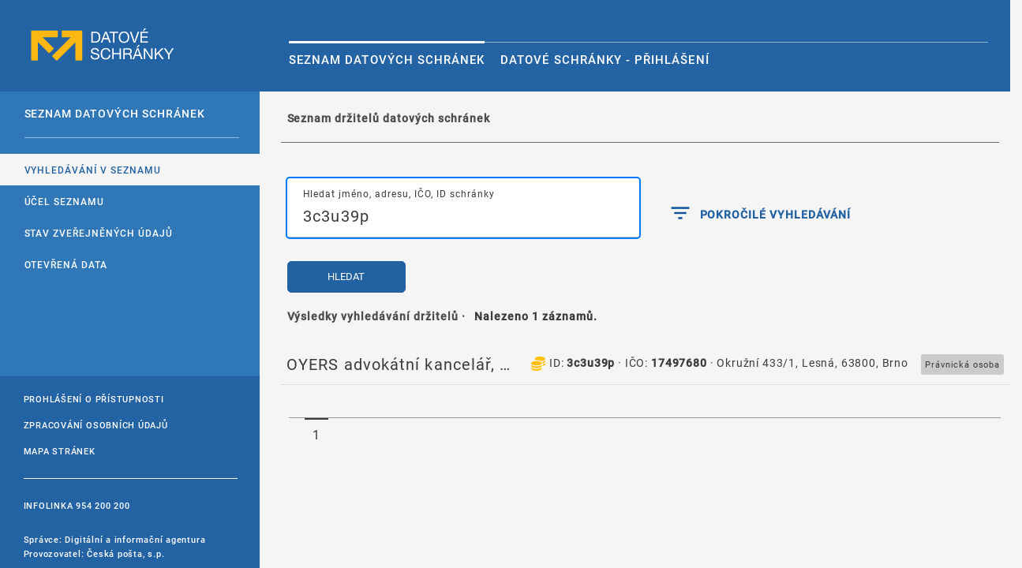

--- FILE ---
content_type: text/html;charset=UTF-8
request_url: https://www.mojedatovaschranka.cz/sds/searchList?start=1&searchCriterion=ovm_name_of_subject&searchType=&searchValue=3c3u39p&extendedSearch=no
body_size: 21220
content:
<!DOCTYPE html>
<html lang="cs">
<head>
    <meta charset="utf-8" />
    <meta http-equiv="X-UA-Compatible" content="IE=edge" />
    <meta name="viewport" content="width=device-width, initial-scale=1" />
    <meta name="format-detection" content="telephone=no" />
    <meta name="description" content="Seznam orgánů veřejné moci, orgánů územní samosprávy, právnických a fyzických osob vykonávajících působnost v oblasti veřejné správy podle § 20, odst. 1, písmeno j) zákona č. 300/2008 Sb, o elektronických úkonech a autorizované konverzi dokumentů." />
    <meta name="keywords" content="Seznam orgánů veřejné moci, Seznam OVM, SOVM, zákon 300/2008, ePUSA, portál orgánů veřejné moci, POVM, veřejné rozhraní, veřejné rozhraní Seznamu orgánů veřejné moci, veřejné rozhraní Seznamu OVM, veřejné rozhraní SOVM, formulář, formuláře, aktualizace údajů subjektu, správa lokálních administrátorů, státní správa, územní samospráva, rstvo, instituce, orgán veřejné moci, orgány veřejné moci, OVM, kraj, kraje, úřad, úřady, obec, obce, obecní úřad, obecní úřady, město, města, statutární město, statutární města, městský úřad, městské úřady, městský obvod, městské obvody, magistrát, magistráty, městys, městysy, ves, vsi, vesnice, notář, notáři, advokát, advokáti, exekutor, exekutoři, kontaktní osoba, kontaktní osoby, kontakt, kontakty, údaj, údaje, informace, info, adresa, adresy, IČO, DIČ, bankovní spojení, úřední hodiny, telefon, e-mail, starosta, primátor" />
    <meta name="apple-mobile-web-app-title" content="Datov&eacute; schr&aacute;nky">
    <meta name="application-name" content="Datov&eacute; schr&aacute;nky">
    <meta name="msapplication-TileColor" content="#2362a2">
    <meta name="theme-color" content="#2362a2">

    <link rel="apple-touch-icon" sizes="180x180" href="/sds/static/as3_5/favicon/apple-touch-icon.png" />
    <link rel="icon" type="image/png" sizes="32x32" href="/sds/static/as3_5/favicon/favicon-32x32.png" />
    <link rel="icon" type="image/png" sizes="16x16" href="/sds/static/as3_5/favicon/favicon-16x16.png" />
    <link rel="manifest" href="/sds/static/as3_5/favicon/site.webmanifest" />
    <link rel="mask-icon"href="/sds/static/as3_5/favicon/safari-pinned-tab.svg" color="#2362a2" />

    <link rel="stylesheet" href="/sds/static/as3_5/styles/bootstrap.min.css?v=5" type="text/css">
    <link rel="stylesheet" href="/sds/static/as3_5/styles/font-awesome.min.css" type="text/css">
    <link rel="stylesheet" href="/sds/static/as3_5/styles/main.css?v=3" type="text/css">
    <link rel="stylesheet" href="/sds/static/as3_5/styles/custom.css?v=2" type="text/css">

    <title>Seznam držitelů datových schránek</title>
</head>
<body class="isds-background d-flex flex-column">


<h1 class="aural">Datové schránky - vyhledávání v seznamu datových schránek.</h1>
<h2 class="aural">
    <a name="local-aural" >Hlasová navigace a klávesové zkratky</a>
</h2>
<p class="aural robots-nocontent" id="aural-nav">
    <a href="#local-content" rel="nofollow" accesskey="0">Jít na obsah</a>
    <a href="/sds/accessibility" rel="nofollow" accesskey="1">Nápověda ke klávesovým zkratkám</a>
    <a href="/sds/search" rel="nofollow" accesskey="2">Jít na hlavní stranu</a>
    <a href="/sds/map" rel="nofollow" accesskey="3">Jít na mapu stránek</a>
    <a href="/sds/search" rel="nofollow" accesskey="4">Jít na vyhledávání</a>
    <a href="#local-nav" rel="nofollow" accesskey="5">Jít na hlavní menu</a>
    <a href="#local-subnav" rel="nofollow" accesskey="6">Jít na podmenu této stránky</a>
</p>

<script>
    if (window.matchMedia("screen and (-ms-high-contrast: active), (-ms-high-contrast: none)").matches) {
        document.documentElement.className += "IE";
    }
</script>


<a class="aural" name="#local-nav" ></a>
<div class="d-flex flex-column flex-grow-1">
    <div class="row no-gutters flex-grow-0">
        <div class="col">
            <nav class="navbar navbar-expand-lg d-flex header--fixed  isds-bg-secondary-dark">
                <div class="header__side-content col-12 col-lg-auto d-flex align-items-center no-gutters">
                    <a href="/" class="header-logo">datové schránky</a>
                    <button style="position: fixed; right: 20px; top: 15px;" class="navbar-toggler" type="button" data-bs-toggle="collapse" data-bs-target="#navbarSupportedContent" aria-controls="navbarSupportedContent" aria-expanded="false" aria-label="Toggle navigation">MENU</button>
                </div>
                <div class="header__content-container flex-grow-1 d-none d-lg-block">
                    <div class="d-flex flex-column">
                        <!--<div class="header__main header__main&#45;&#45;empty"></div>-->
                        <div class="header__menu-container d-none d-lg-flex ">
                            
                            <h2 class="aural">Hlavní menu</h2>

                            <ul class="header__menu navbar-nav">
                                <li class="header__menu-item active">
                                    <a href="/sds/">Seznam datových schránek</a>
                                </li>
                                <li class="header__menu-item"><a href="/">Datové schránky - Přihlášení</a></li>
                            </ul>
                        </div>
                    </div>
                </div>
            </nav>
        </div>
    </div>
    <div class="row no-gutters flex-grow-1 isds-bg-secondary-dark" style="margin-top: -3px">
        <div id="side-left-menu"  class="col-md-12 col-lg-auto order-2 order-lg-1 text-white side-content">
            <div id="side-left-menu-content" >
            <div class="side-content__menu d--none d-lg-block collapse navbar-collapse" id="navbarSupportedContent">
                <div class="isds-bg-secondary h-100">
                    <button class="navbar-toggler hide-menu pull-right d-lg-none" type="button" data-bs-toggle="collapse" data-bs-target="#navbarSupportedContent" aria-controls="navbarSupportedContent" aria-expanded="false" aria-label="Toggle navigation">
                        <span class="text-hide">Zavřít</span>&nbsp;
                    </button>

                    
                    <a class="aural-nav" name="#local-subnav"></a>
                    
                    <h2 class="aural">Podmenu</h2>

                    <h3 class="side-content__title menu--padding-top">Seznam datových schránek</h3>
                    <hr class="separator">
                    <ul class="main-menu">
                        <li>
                            <a href="/sds/search" class="highlighted">Vyhledávání v seznamu</a>
                        </li>
                        <li>
                            <a href="/sds/welcome?part=objectives">Účel Seznamu</a>
                        </li>
                        <li>
                            <a href="/sds/welcome?part=state">Stav zveřejněných údajů</a>
                        </li>
                        <li>
                            <a href="/sds/welcome?part=opendata">Otevřená data</a>
                        </li>
                    </ul>

                    <hr class="separator d-lg-none">
                    <ul class="main-menu d-lg-none">
                        <li><a href="/">Datové schránky - Přihlášení</a></li>
                    </ul>


                </div>
                
            </div>
            <div class="side-content__footer">
                <div class="d-block d-sm-flex d-lg-block justify-content-between .footer__common isds-footer">
                    <ul class="footer__disclaimer ttu">
                        <li>
                            <a href="/sds/accessibility">Prohlášení o přístupnosti</a>
                        </li>
                        <li>
                            <a href="https://info.mojedatovaschranka.cz/info/cs/help/14.0.text.html">Zpracování osobních údajů</a>
                        </li>
                        <li>
                            <a href="/sds/map">Mapa stránek</a>
                        </li>
                    </ul>
                    <div class="footer__contacts">
                        <ul class="ttu">
                            <li>
                                <span class="isds-text-white-transparent">Infolinka</span>
                                <a class="static-white-link" href="tel:954200200">954 200 200</a>
                            </li>
                        </ul>
                        <ul class="isds-text-white-transparent">
                            <li>Správce: Digitální a informační agentura</li>
                            <li>Provozovatel: Česká pošta, s.p.</li>
                        </ul>
                    </div>
                </div>
                
            </div>
            </div>
        </div>
        <div  class="col order-1 order-lg-2 flex-grow-1 main-content">
            <div class="main-pane">
                
                <a class="aural-nav" name="#local-content"></a>
                <div>

    <div class="row no-gutters main-pane--padding-normal main-pane--padding-first-top heading-row isds-bg-primary">
        <div class="col content-command">
            <div class="row no-gutters content-command--underline justify-content-between">
                <h2 class="col-12">Seznam držitelů datových schránek</h2>
            </div>
        </div>
    </div>

    <div>

        <div class="row"></div>
        <form id="searchData" action="/sds/search" method="post" data-url="/sds/searchListPost">
            <div class="row no-gutters align-items-center complete-search main-pane--padding-normal">
                <div class="col-10 col-md-7 col-xl-6">
                    <div id="example-icon-input-component" class="form-group icon-input content-search">
                        
                        <h2 class="aural">Pole pro zadání hledaných informací</h2>
                        <input id="search-input" name="searchValue" type="text" class="form-control icon-control content-search__control"
                               placeholder=""
                               value="3c3u39p"
                               onfocus="javascript:document.getElementById('example-icon-input-component').classList.add('content-search--focus');document.getElementById('example-icon-input-component').classList.add('content-search__placeholder--focus');"
                               onblur="javascript:document.getElementById('example-icon-input-component').classList.remove('content-search--focus');if(document.getElementById('#search-input') == null || document.getElementById('#search-input').value == ''){ document.getElementById('example-icon-input-component').classList.remove('content-search__placeholder--focus');}"
                        />

                        

                        <label for="search-input"
                               class="control-label ">Hledat jméno, adresu, IČO, ID schránky</label>
                    </div>

                    <!--<div class="form-group">-->
                        <!--<input type="text" class="form-control" th:value="${searchDecodedValue}" id="search-input" placeholder="">-->
                        <!--<label for="search-input" class="control-label" th:text="#{search.default.value}">search placeholder</label>-->
                    <!--</div>-->

                </div>
                <div id="show-extended-search" class="col-2 col-md-5 advanced-search" tabindex="0">
                    <img alt="search" class="advanced-search__icon pull-left" src="/sds/static/as3_5/images/search.png" aria-hidden="true" />
                    <div class="d-none d-md-block advanced-search__title">pokročilé vyhledávání</div>
                </div>
                <div id="hide-extended-search" class="col-2 col-md-5 advanced-search" tabindex="0">
                    <img alt="search" class="advanced-search__icon pull-left" src="/sds/static/as3_5/images/search.png" aria-hidden="true" />
                    <div class="d-none d-md-block advanced-search__title">základní vyhledávání</div>
                </div>
            </div>
            <div id="extended-search" class="row no-gutters main-pane--padding-normal pt-4">
                <div style="padding: 0px" class="col-auto pr-5 pb-4">
                    <div class="select select--primary">
                        <select class="focusable-form-field" id="criteriumId" name="searchCriterion">
                            
                                <option selected="selected" value="ovm_name_of_subject">obecné</option>
                                
                            
                                
                                <option value="ovm_address_of_subject">podle adresy</option>
                            
                                
                                <option value="ovm_ico_of_subject">podle IČO</option>
                            
                                
                                <option value="idovm_of_subject">podle ID OVM</option>
                            
                                
                                <option value="isdsbox_of_subject">podle ID schránky</option>
                            
                        </select>
                    </div>
                </div>
                <div style="padding: 0px" class="col-auto">
                    <div class="select select--primary">
                        <select class="focusable-form-field" id="searchType" name="searchType">
                            <option value="">Všechny datové schránky</option>
                            
                                
                                <option value="10" data-ddx="fd  code: 10 type: ">Orgán veřejné moci</option>
                            
                                
                                <option value="-10" data-ddx="fd  code: -10 type: ">- pouze OVM hlavní schránka</option>
                            
                                
                                <option value="13" data-ddx="fd  code: 13 type: ">- pouze OVM další schránka</option>
                            
                                
                                <option value="14" data-ddx="fd  code: 14 type: ">- pouze OVM fyzická osoba</option>
                            
                                
                                <option value="20" data-ddx="fd  code: 20 type: ">Právnická osoba</option>
                            
                                
                                <option value="30" data-ddx="fd  code: 30 type: ">Podnikající fyzická osoba</option>
                            
                                
                                <option value="31" data-ddx="fd  code: 31 type: ">- pouze PFO - Advokát</option>
                            
                                
                                <option value="32" data-ddx="fd  code: 32 type: ">- pouze PFO - Daňový poradce</option>
                            
                                
                                <option value="34" data-ddx="fd  code: 34 type: ">- pouze PFO - Auditor</option>
                            
                                
                                <option value="35" data-ddx="fd  code: 35 type: ">- pouze PFO - Znalec</option>
                            
                                
                                <option value="36" data-ddx="fd  code: 36 type: ">- pouze PFO - Tlumočník/Překladatel</option>
                            
                                
                                <option value="37" data-ddx="fd  code: 37 type: ">- pouze PFO - Autorizovaný architekt</option>
                            
                                
                                <option value="38" data-ddx="fd  code: 38 type: ">- pouze PFO - Inženýr / technik</option>
                            
                                
                                <option value="39" data-ddx="fd  code: 39 type: ">- pouze PFO - Autorizovaný zeměměřický inženýr</option>
                            
                                
                                <option value="50" data-ddx="fd  code: 50 type: ">- pouze PFO - Na žádost</option>
                            
                                
                                <option value="40" data-ddx="fd  code: 40 type: ">Fyzická osoba</option>
                            
                        </select>
                    </div>
                </div>
            </div>

            <div class="row no-gutters main-pane--padding-normal pt-4">
                <div class="col-sm-9">
                    <button type="submit" class="btn btn-lg btn-primary ttu">Hledat</button>
                    <br /><br />
                </div>
            </div>
        </form>
    </div>

    <div class="row no-gutters main-pane--padding-normal pb-lg-4">
        <div class="col-auto" style="padding-right: 0px;">
            <h3>Výsledky vyhledávání držitelů<span class="d-none d-lg-inline">&nbsp;&middot;&nbsp;</span>
            </h3>
        </div>
        <div class="col-12 col-lg-auto">
            <h3 class="no-opacity">Nalezeno 1 záznamů.</h3>
        </div>
    </div>
    

    
    <h2 class="aural">Seznam nalezených schránek</h2>
    <div class="row no-gutters">
        <div class="col-12  recipient-list">

            
                <div class="row no-gutters recipient-list__row" style="cursor: pointer" tabindex="0">
                    <div class="col recipient-list__row--padding" onclick="window.location=&#39;detail?dbid=3c3u39p&#39;">
                        <div class="row no-gutters recipient-list__item align-items-center">
                            <div class="col-12 col-lg-4   tooltip-css recipient-list__th">
                                
                                <span class="aural">
                                     <span>Jméno:</span>
                                </span>

                                <div class="overme" title="OYERS advokátní kancelář, v.o.s.">
                                    OYERS advokátní kancelář, v.o.s.
                                    
                                    
                                </div>

                                <img alt="cash" class="d-lg-none cash-icon"
                                     src="/sds/static/as3_5/images/cash_yellow.svg"/>
                            </div>
                            <div class="col-lg-8 recipient-list__td">
                                <div style="float: left" class="d-none d-lg-block recipient-list__coin tooltip-css recipient-list__td">
                                    
                                        <img alt="cash" class="cash-icon" src="/sds/static/as3_5/images/cash_yellow.svg">
                                            <div class="tooltip-css__text">Do této datové schránky můžete zaslat placenou zprávu.</div>
                                        </img>
                                    
                                </div>

                                
                                    ID:
                                    <span class="fw-bold">3c3u39p</span>
                                
                                
                                    &middot;
                                    IČO:
                                    <span class="fw-bold">17497680</span>
                                
                                
                                    &middot;
                                    Okružní 433/1, Lesná, 63800, Brno
                                
                                <span style="font-size: 8pt; float: right; background: #CBCBCB; padding:5px; border-radius: 3px;">Právnická osoba</span>
                            </div>
                        </div>
                    </div>
                </div>
            
            <div>
    <div>
        <br/>
        <div class="paginator">
            <ul>
                

                
                    <li class="current">
                        <a href="/sds/searchList?start=1&amp;searchCriterion=ovm_name_of_subject&amp;searchType=&amp;searchValue=3c3u39p&amp;extendedSearch=no">1</a>
                    </li>
                

                
            </ul>
        </div>
    </div>
</div>
        </div>
    </div>

</div>
            </div>
            
        </div>
    </div>

</div>


<script src="/sds/static/as3_5/js/jquery.min.js?v=5"></script>
<script src="/sds/static/as3_5/js/bootstrap.bundle.min.js?v=5"></script>
<script src="/sds/static/as3_5/js/common.js?v=2"></script>
<script src="/sds/static/as3_5/js/custom.js?v=4"></script>

</body>
</html>


--- FILE ---
content_type: text/css
request_url: https://www.mojedatovaschranka.cz/sds/static/as3_5/styles/main.css?v=3
body_size: 92559
content:
@font-face {
  font-family: "Roboto";
  src: url("../fonts/roboto/roboto-thin.woff?v=1") format("woff"), url("../fonts/roboto/roboto-thin.ttf?v=1") format("truetype");
  font-style: normal;
  font-weight: 100; }

@font-face {
  font-family: "Roboto";
  src: url("../fonts/roboto/roboto-light.woff?v=1") format("woff"), url("../fonts/roboto/roboto-light.ttf?v=1") format("truetype");
  font-style: normal;
  font-weight: 300; }

@font-face {
  font-family: "Roboto";
  src: url("../fonts/roboto/roboto-regular.woff?v=1") format("woff"), url("../fonts/roboto/roboto-regular.ttf?v=1") format("truetype");
  font-style: normal;
  font-weight: 400; }

@font-face {
  font-family: "Roboto";
  src: url("../fonts/roboto/roboto-medium.woff?v=1") format("woff"), url("../fonts/roboto/roboto-medium.ttf?v=1") format("truetype");
  font-style: normal;
  font-weight: 500; }

@font-face {
  font-family: 'pvs-icons';
  src: url("../fonts/pvs-icons.ttf") format("truetype"), url("../fonts/pvs-icons.woff") format("woff"), url("../fonts/pvs-icons.svg") format("svg");
  font-weight: 400;
  font-style: normal; }

@font-face {
  font-family: 'FontAwesome';
  src: url("../fonts/fontawesome-webfont.ttf") format("truetype"), url("../fonts/fontawesome-webfont.woff") format("woff"), url("../fonts/fontawesome-webfont.svg") format("svg");
  font-weight: 400;
  font-style: normal; }

html,
body {
  position: relative;
  min-width: 320px;
  height: 100%;
  -webkit-overflow-scrolling: touch; }

html {
  font-size: 10px;
  height: auto;
  min-height: 567px;
  font-family: 'Roboto', helvetica, arial, sans-serif;
  line-height: 1.15;
  -webkit-text-size-adjust: 100%;
  -ms-text-size-adjust: 100%;
  -ms-overflow-style: scrollbar;
  -webkit-tap-highlight-color: transparent;
  overflow-y: auto; }

body {
  margin: 0;
  background-color: #f5f5f5 !important;
  color: #707070;
  letter-spacing: 0.07em;
  font-family: 'Roboto', helvetica, arial, sans-serif;
  font-size: 14px;
  -webkit-font-smoothing: antialiased;
  overflow: hidden; }

.header__inner {
  padding-top: 1rem;
  margin-bottom: 8px; }

.card {
  background-color: #2862a1;
  margin-left: auto;
  margin-right: auto;
  height: 100%;
  min-height: 350px;
  margin-bottom: 0;
  border: none;
  box-shadow: none; }

.main-content {
  color: white; }

h1 {
  text-align: center;
  font-weight: 400;
  margin: 16px 2rem !important;
  font-size: 4rem; }

.section {
  text-align: center;
  color: var(--white);
  font-size: 1.7rem;
  padding-top: 16px;
  padding-left: 5rem;
  padding-right: 5rem;
  padding-bottom: 16px;
  width: 1000px;
  border-bottom: 1px solid white; }

.section-last {
  border-bottom: none; }

.data {
  margin-left: auto;
  margin-right: auto;
  text-align: left;
  font-size: 1.4rem;
  color: var(--blue-dark);
  padding-top: 2rem;
  padding-bottom: 2rem; }

.infoline a {
  text-transform: uppercase;
  font-weight: 700;
  font-size: 1.2rem;
  color: white; }

.infoline a:hover {
  text-decoration: none;
  color: #2362a2; }

.infoline img,
.infoline div {
  display: inline-block; }

.pvs-arrow-list-right {
  height: 0.9rem; }

.infoline {
  margin-left: 30px; }

.footer {
  width: 100%;
  color: #a8a8a8;
  position: absolute;
  top: calc(100% - 60px);
  height: 60px;
  margin-top: 40px; }

.footer-container {
  max-width: var(--max-profile-width);
  margin-left: auto;
  margin-right: auto; }

.footer__common {
  padding: 2rem 1rem;
  font-size: 11px;
  font-size: 1.1rem;
  font-weight: 500; }

.footer__box {
  padding: 0 15px !important;
  text-align: center; }

.footer__brand {
  padding: 0;
  margin: 0;
  font-size: 1.1rem;
  text-transform: uppercase;
  font-weight: 500;
  line-height: 1.34; }

@media (max-width: 393px) {
  .footer {
    height: 100px;
    top: calc(100% - 100px - 40px) !important; } }

@media (max-width: 515px) {
  .footer {
    height: 80px;
    top: calc(100% - 80px - 40px); } }

@media (max-width: 575px) {
  .infoline {
    margin-top: 0; }
  .card {
    margin-top: calc(10vh - 21px); } }

@media (max-width: 952px) {
  .footer {
    height: 80px;
    top: calc(100% - 80px - 40px); }
  .footer__box {
    text-align: left; } }

@media (min-width: 576px) {
  .infoline {
    margin-top: 50px;
    float: right;
    margin-right: 30px; } }

@media (min-width: 951px) {
  .footer {
    height: 80px;
    top: calc(100% - 100px); } }

/** COLORS **/
.po-color-black {
  background-color: #000000;
  border: 10px solid #fff;
  padding-top: 90px; }

.po-color-yellow {
  background-color: #2362a2;
  border: 10px solid #fff;
  padding-top: 90px; }

.po-color-red {
  background-color: #e04857;
  border: 10px solid #fff;
  padding-top: 90px; }

.po-color-white {
  background-color: #ffffff;
  border: 10px solid #fff;
  padding-top: 90px; }

.po-color-green {
  background-color: #008000;
  border: 10px solid #fff;
  padding-top: 90px; }

.po-color-blue {
  background-color: #2862a1;
  border: 10px solid #fff;
  padding-top: 90px; }

.po-color-blue2 {
  background-color: #2362a2;
  border: 10px solid #fff;
  padding-top: 90px; }

.po-color-blue-light {
  background-color: #367cbc;
  border: 10px solid #fff;
  padding-top: 90px; }

.po-color-blue-dark {
  background-color: #2a4f7f;
  border: 10px solid #fff;
  padding-top: 90px; }

.po-color-gray {
  background-color: #707070;
  border: 10px solid #fff;
  padding-top: 90px; }

.po-color-gray-dark {
  background-color: #3b3b3b;
  border: 10px solid #fff;
  padding-top: 90px; }

.po-color-gray-light {
  background-color: #f5f5f5;
  border: 10px solid #fff;
  padding-top: 90px; }

.po-color-gray-light2 {
  background-color: #f5f5f5;
  border: 10px solid #fff;
  padding-top: 90px; }

.po-color-gray-transparent {
  background-color: rgba(112, 112, 112, 0.3);
  border: 10px solid #fff;
  padding-top: 90px; }

.po-color-gray-light-transparent {
  background-color: rgba(112, 112, 112, 0.15);
  border: 10px solid #fff;
  padding-top: 90px; }

.po-color-gray-dark-transparent {
  background-color: rgba(112, 112, 112, 0.5);
  border: 10px solid #fff;
  padding-top: 90px; }

.po-color-footer-color {
  background-color: #203c60;
  border: 10px solid #fff;
  padding-top: 90px; }

.po-label__value {
  text-align: center;
  padding: 10px 20px 20px; }

/** ICONS **/
.po-icon {
  text-align: center;
  border: 10px solid #fff; }

.po-icon > span {
  display: block;
  padding: 30px 0;
  font-size: 30px;
  font-size: 3rem; }

.po-icon:hover,
.po-icon:focus {
  background-color: #fff;
  color: #2862a1; }

[class^='pvs-theme-icon-'],
[class*=' pvs-theme-icon-'] {
  /* use !important to prevent issues with browser extensions that change fonts */
  font-family: 'pvs-icons' !important;
  speak: none;
  font-style: normal;
  font-weight: normal;
  font-variant: normal;
  text-transform: none;
  line-height: 1;
  /* Better Font Rendering =========== */
  -webkit-font-smoothing: antialiased;
  -moz-osx-font-smoothing: grayscale; }

.pvs-theme-icon-person::before {
  content: '\e900'; }

.pvs-theme-icon-search::before {
  content: '\e901'; }

.pvs-theme-icon-dots-three-vertical::before {
  content: '\e902'; }

.pvs-theme-icon-pvs-logo::before {
  content: '\e903'; }

.pvs-theme-icon-pvs-logo-text::before {
  content: '\e904'; }

.pvs-theme-icon-accordion-arrow-down::before {
  content: '\e905'; }

.pvs-theme-icon-accordion-arrow-up::before {
  content: '\e90a'; }

.pvs-theme-icon-accordion-arrow-left::before {
  content: '\e90b'; }

.pvs-theme-icon-accordion-arrow-right::before {
  content: '\e90c'; }

.pvs-theme-icon-arrow-list-down::before {
  content: '\e90d'; }

.pvs-theme-icon-arrow-list-up::before {
  content: '\e90e'; }

.pvs-theme-icon-arrow-list-left::before {
  content: '\e90f'; }

.pvs-theme-icon-arrow-list-right::before {
  content: '\e906'; }

.pvs-theme-icon-arrow-down::before {
  content: '\e907'; }

.pvs-theme-icon-arrow-up::before {
  content: '\e910'; }

.pvs-theme-icon-arrow-left::before {
  content: '\e911'; }

.pvs-theme-icon-arrow-right::before {
  content: '\e912'; }

.pvs-theme-icon-check::before {
  content: '\e908'; }

.pvs-theme-icon-external-link::before {
  content: '\e909'; }

.pvs-theme-icon-rss::before {
  content: '\e913'; }

.pvs-theme-icon-data-box::before {
  content: '\e914'; }

.pvs-theme-icon-pin::before {
  content: '\e915'; }

.pvs-theme-icon-calendar::before {
  content: '\e916'; }

/** TABLES **/
.row .content {
  background-color: #ffffff;
  padding: 20px;
  margin-left: -35px;
  margin-right: -35px; }

.row .content td {
  color: #000000;
  font-size: 12px; }

.row .content th {
  color: #2362a2;
  font-size: 12px;
  text-transform: uppercase; }

.table thead th,
.table tbody td {
  font-weight: 400;
  text-align: left; }

.table thead th.bigger,
.table tbody td.bigger {
  font-size: 1.5rem;
  font-weight: 700; }

/** HEADLINES **/
.row.texts {
  background-color: #ffffff;
  padding: 20px;
  margin-left: -50px;
  margin-right: -50px;
  color: #707070;
  text-align: left; }

h2 {
  font-size: 40px;
  font-weight: 300;
  line-height: 1.25;
  color: #3B3B3B; }

h3 {
  text-transform: uppercase;
  color: #367cbc;
  padding-bottom: 0;
  padding-top: 1rem; }

a.link-in-text {
  color: #707070;
  text-decoration: underline; }

.menu__header h3,
.content__header h3 {
  color: #f5f5f5;
  text-transform: uppercase;
  padding: 2rem 0;
  margin-bottom: 1rem;
  font-size: 1.4rem;
  font-weight: 700;
  padding-top: 2rem; }

.menu__header h3 {
  margin-left: 1.5rem;
  margin-right: 1.5rem; }

.content__header h3 {
  color: #707070; }

.ds-label {
  color: #000000;
  text-transform: none;
  font-weight: normal;
  font-size: 1rem;
  padding-left: 0; }

.ds-text {
  color: #000000;
  font-size: 1rem;
  text-transform: uppercase;
  font-weight: 700; }

.ds-list {
  padding: 20px;
  border-bottom: 1px dashed #000000; }

.ds-list .ds-from {
  color: #000000;
  font-size: 1.3rem;
  text-transform: uppercase;
  padding-right: 0;
  padding-left: 0;
  text-overflow: ellipsis;
  white-space: nowrap;
  overflow: hidden;
  width: 95%; }

.ds-list .ds-date {
  color: #000000;
  font-size: 1.2rem;
  text-align: right;
  padding-left: 0;
  padding-right: 0; }

.ds-list .ds-subject {
  font-size: 1.8rem;
  overflow: hidden;
  padding-top: 10px;
  padding-bottom: 10px;
  padding-left: 0;
  line-height: 1.8rem;
  text-overflow: ellipsis;
  white-space: nowrap;
  width: 95%;
  color: #000000; }

.normal-label {
  font-size: 1.2rem;
  color: #707070;
  font-weight: bold; }

.ds-number label {
  margin-bottom: 1rem;
  color: #707070;
  font-size: 1.4rem;
  text-transform: none; }

.ds-dz-id label {
  text-transform: uppercase;
  color: #2862a1;
  font-weight: 700;
  font-size: 1rem; }

.ds-attachments label {
  text-transform: uppercase;
  color: #000000;
  font-size: 1rem; }

.attachment-list {
  background-color: #f5f5f5;
  margin-left: 0;
  padding: 1rem 1rem;
  list-style-type: none; }

.atachment-list li {
  padding: .5rem .5rem;
  text-transform: uppercase;
  font-size: 1rem;
  font-weight: 700;
  font-weight: bold; }

.attachment-actions {
  text-align: right;
  font-size: 1rem;
  font-weight: 700;
  color: #000000; }

.attachment-actions span {
  cursor: pointer; }

.attachment-name {
  font-size: 1rem;
  font-weight: 700;
  color: #000000; }

.attachment-name .nazev {
  color: #2862a1;
  cursor: pointer;
  font-size: 1rem;
  font-weight: 700; }

.attachment-name .nazev:hover,
.attachment-name .nazev:focus {
  color: #2362a2; }

.attachment-actions span:hover,
.attachment-actions span:focus {
  color: #2362a2; }

.box__inner {
  padding: 3rem;
  background-color: #f5f5f5;
  border-radius: 4px;
  height: 200px; }

.box__inner h3.box__name {
  color: #2362a2;
  padding: 1rem 0;
  font-size: 2.2rem;
  padding-right: 3rem;
  font-weight: 400;
  padding-bottom: 3rem;
  margin-bottom: 0;
  text-transform: uppercase; }

.box label.box__title {
  font-size: 1.2rem;
  color: #2362a2;
  font-weight: 700; }

.box p.box__text {
  font-size: 2rem;
  color: #000000; }

/** LISTS **/
.row.lists {
  background-color: #ffffff;
  padding: 20px;
  margin-left: -50px;
  margin-right: -50px;
  color: #707070;
  text-align: left; }

ul.description {
  font-size: 1.5rem;
  color: #707070;
  list-style-type: disc;
  margin-left: 4rem;
  padding-left: 0; }

p.description {
  padding-top: 15px;
  color: #707070;
  text-transform: none;
  font-size: 1.5rem;
  text-align: justify; }

p.description-list {
  margin-bottom: 0.5rem; }

/** BUTTONS **/
.row.buttons {
  background-color: #ffffff;
  padding: 20px;
  margin-left: -50px;
  margin-right: -50px; }

.row.buttons h4 {
  color: black;
  text-align: left;
  font-weight: 700; }

.btn,
.btn:hover,
.btn:active:hover .btn:active,
.btn:focus {
  background-color: #2362a2;
  color: #ffffff !important;
  border: 1px solid #2362a2;
  cursor: pointer;
  box-shadow: none; }

.btn-primary:active,
.btn-primary:focus,
.btn-primary:hover,
.btn-primary:not([disabled]):not(.btn-disabled):active,
.btn-primary:active:hover {
  background-color: #254E80;
  color: #ffffff !important;
  border: 1px solid #254E80;
  cursor: pointer; }

.btn-secondary {
  background-color: #ffffff;
  color: #2362a2 !important;
  border: 1px solid #2362a2;
  min-width: 15rem; }
  @media (max-width: 575.98px) {
    .btn-secondary {
      min-width: 11rem; } }

.btn-secondary:not([disabled]):not(.btn-disabled):active {
  background-color: #2362a2;
  border: 1px solid #2362a2;
  box-shadow: none; }

.btn-primary {
  background-color: #2362a2;
  color: #ffffff !important;
  border: 1px solid #2362a2;
    padding: 1rem;
  min-width: 15rem; }

.btn-primary p {
  margin: 0;
  font-size: 1.2rem;
  padding: 0.5rem;
  text-transform: uppercase; }

.btn-secondary p {
  margin: 0;
  font-size: 1rem;
  padding: 0.5rem;
  text-transform: uppercase;
  color: #000000; }
  @media (max-width: 575.98px) {
    .btn-secondary p {
      padding: 0.5rem 0; } }

.btn-secondary {
  background: transparent; }

.btn-inverse p {
  color: #ffffff; }

.btn-terciary p {
  margin: 0;
  font-size: 1.2rem;
  padding: 0.5rem;
  text-transform: uppercase; }

.btn.btn-disabled {
  cursor: not-allowed;
  background-color: #ffffff;
  border: 1px solid #2362a2;
  opacity: 0.5; }

.btn.btn-primary.btn-disabled {
  cursor: not-allowed;
  background-color: #2362a2;
  border: 1px solid #2362a2;
  opacity: 0.5;
  box-shadow: none; }

.btn-terciary.btn-disabled p {
  cursor: not-allowed; }

.btn-terciary {
  background-color: #f5f5f5;
  border: none;
  padding: 0.375rem;
  color: #707070 !important; }

.btn.btn-disabled:focus,
.btn.btn-disabled:active,
.btn.btn-disabled:focus,
.btn.btn-disabled:hover,
.btn.btn-disabled:not([disabled]):not(.disabled):active,
.btn.btn-disabled:active:hover {
  background-color: #ffffff; }

.btn.btn-primary.btn-disabled:focus,
.btn.btn-primary.btn-disabled:active,
.btn.btn-primary.btn-disabled:focus,
.btn.btn-primary.btn-disabled:hover,
.btn.btn-primary.btn-disabled:not([disabled]):not(.btn-disabled):active,
.btn.btn-primary.btn-disabled:active:hover {
  background-color: #2362a2; }

.btn.btn-inverse.btn-disabled,
.btn.btn-inverse.btn-disabled:focus,
.btn.btn-inverse.btn-disabled:active,
.btn.btn-inverse.btn-disabled:focus,
.btn.btn-inverse.btn-disabled:hover,
.btn.btn-inverse.btn-disabled:not([disabled]):not(.disabled):active,
.btn.btn-inverse.btn-disabled:active:hover {
  background-color: transparent; }

.btn-terciary:active,
.btn-terciary:focus,
.btn-terciary:hover,
.btn-terciary:not([disabled]):not(.btn-disabled):active,
.btn-terciary:active:hover {
  background-color: rgba(112, 112, 112, 0.3) !important;
  color: #707070 !important;
  border: none;
  cursor: pointer;
  box-shadow: none; }

.btn-terciary.btn-disabled {
  background-color: #f5f5f5 !important;
  border: none;
  opacity: 0.5; }

/** FORMS **/
.row.forms {
  background-color: #ffffff;
  padding: 20px;
  margin-left: -50px;
  margin-right: -50px; }

.row.forms h3 {
  color: black;
  text-align: left;
  font-weight: 700; }

.row.forms label {
  color: #707070;
  text-align: left; }

.row.forms .mb-2 {
  margin-bottom: 30px !important; }

.form-control {
  display: block;
  width: 100%;
  padding: 1.1rem 30px;
  padding-top: 1.1rem;
  padding-right: 30px;
  padding-bottom: 1.1rem;
  padding-left: 30px;
  font-size: 1rem;
  line-height: 1.35714;
  color: #495057;
  background-color: #fff;
  background-image: none;
  background-clip: padding-box;
  border: 1px solid #ced4da;
  border-radius: 3px;
  box-shadow: inset 0 1px 1px rgba(0, 0, 0, 0.075);
  transition: border-color ease-in-out 0.15s, box-shadow ease-in-out 0.15s; }

.form-group {
  position: relative;
  padding-top: 15px;
  margin-bottom: 15px; }

.control-label {
  position: absolute;
  display: block;
  width: 100%;
  top: 15px;
  left: 0;
  padding: 10.98px 0;
  font-size: 16px;
  font-size: 1.6rem;
  cursor: pointer;
  color: #707070;
  transition: all ease 150ms;
  padding: 0;
  margin: 0; }

.control-label[disabled],
.control-label[readonly],
fieldset[disabled] .control-label {
  cursor: not-allowed;
  background-color: #ffffff;
  color: #707070 !important;
  pointer-events: none;
  background-color: transparent; }

.form-control {
  display: block;
  width: 100%;
  padding-left: 0;
  background-color: transparent;
  color: #707070;
  font-size: 16px;
  font-size: 1.6rem;
  letter-spacing: .063em;
  cursor: pointer;
  border: none;
  border-bottom: 1px solid rgba(112, 112, 112, 0.3);
  border-radius: 0;
  box-shadow: none;
  padding-right: 0;
  padding-bottom: 0;
  padding-top: 0;
  /* WebKit browsers */
  /* Mozilla Firefox 4 to 18 */
  /* Mozilla Firefox 19+ */
  /* Internet Explorer 10+ */ }

.form-control.search-control {
  padding-right: 25px; }

.form-control::-webkit-input-placeholder {
  color: rgba(255, 255, 255, 0); }

.form-control:-moz-placeholder {
  color: rgba(255, 255, 255, 0); }

.form-control::-moz-placeholder {
  color: rgba(255, 255, 255, 0); }

.form-control:-ms-input-placeholder {
  color: rgba(255, 255, 255, 0); }

.form-control:hover {
  border-color: #2362a2; }

select:focus, .form-control:focus {
  /*padding-bottom: 0;*/
  outline:none;
  color: #3b3b3b;
  /*border-bottom: 1px solid #2362a2;*/
  box-shadow: 0 0 0 2px rgba(0, 123, 255, 1);
  /* WebKit browsers */
  /* Mozilla Firefox 4 to 18 */
  /* Mozilla Firefox 19+ */
  /* Internet Explorer 10+ */ }

.form-control:focus::-webkit-input-placeholder {
  color: rgba(59, 59, 59, 0.5); }

.form-control:focus:-moz-placeholder {
  color: rgba(59, 59, 59, 0.5); }

.form-control:focus::-moz-placeholder {
  color: rgba(59, 59, 59, 0.5); }

.form-control:focus:-ms-input-placeholder {
  color: rgba(59, 59, 59, 0.5); }

.form-control[disabled],
.form-control[readonly],
fieldset[disabled] .form-control {
  cursor: not-allowed;
  background-color: #ffffff;
  color: #707070 !important;
  pointer-events: none;
  background-color: transparent; }

textarea.form-control {
  min-height: 40px; }

.form-control:focus:not([type='radio']):not([type='checkbox']) + .control-label,
.form-control--not-empty + .control-label,
.has-error .form-control + .control-label,
.select + .control-label {
  font-size: 12px;
  font-size: 1.2rem;
  -webkit-transform: translate(0, -20px);
  -ms-transform: translate(0, -20px);
  -o-transform: translate(0, -20px);
  transform: translate(0, -20px);
  opacity: 1; }

.form-control[disabled] + .control-label,
.form-control[readonly] + .control-label,
fieldset[disabled] .form-control + .control-label {
  opacity: .38;
  cursor: not-allowed;
  background-color: #ffffff;
  color: #707070 !important;
  pointer-events: none;
  background-color: transparent; }

input[type="text"][readonly]:focus {
  border-bottom: 1px solid #f5f5f5  !important; }

input[type="text"][readonly]:hover {
  cursor: no-drop; }



.icon-input {
  text-align: left;
  width: 100%; }

.icon-input .fa {
  color: #000;
  opacity: 0.5;
  font-size: 3rem;
  margin-top: -5px; }


.select {
  position: relative; }

.select::after {
  content: "\e907";
  /* use !important to prevent issues with browser extensions that change fonts */
  font-family: 'pvs-icons' !important;
  speak: none;
  font-style: normal;
  font-weight: normal;
  font-variant: normal;
  text-transform: none;
  line-height: 1;
  /* Better Font Rendering =========== */
  -webkit-font-smoothing: antialiased;
  -moz-osx-font-smoothing: grayscale;
  position: absolute;
  right: 5px;
  font-size: 12px;
  font-size: 1.2rem;
  color: #fff;
  cursor: pointer;
  pointer-events: none; }

.select select {
  display: block;
  -webkit-appearance: none;
  -moz-appearance: none;
  appearance: none;
  cursor: pointer;
  border-radius: 0; }

.select__nav--mobile {
  margin-top: 6px; }

.select__nav--mobile::after {
  top: 38%;
  color: #fff; }

.select--primary select {
  width: 100%;
  border: none;
  border-bottom: 1px solid rgba(112, 112, 112, 0.3);
  background-color: transparent;
  color: #707070;
  text-transform: none;
  font-size: 16px;
  font-size: 1.6rem;
  padding: 0; }

.select--primary select:hover {
  border-bottom: 1px solid #2362a2; }

.select--primary select:focus {
  color: #3b3b3b;
  outline:none;
  box-shadow: 0 0 0 2px rgba(0, 123, 255, 1);
}

.select--primary select option,
.select--primary select option:not(:checked) {
  display: block;
  background-color: #fff;
  color: #000;
  font-size: 16px;
  font-size: 1.6rem;
  text-transform: none;
  box-shadow: 0 1px 2px 0 #3b3b3b; }

.select--primary::after {
  top: 41%;
  color: #2362a2; }

.select select::-ms-expand {
  display: none;
  appearance: none; }

.select--disabled,
.select--disabled:hover,
.select--disabled select {
  cursor: not-allowed;
  background-color: #ffffff;
  color: rgba(112, 112, 112, 0.5) !important;
  pointer-events: none;
  background-color: transparent; }

.select--disabled:after {
  opacity: .38; }

.has-error .control-label {
  color: #e04857;
  font-size: 12px;
  font-size: 1.2rem;
  -webkit-transform: translate(0, -20px);
  -ms-transform: translate(0, -20px);
  -o-transform: translate(0, -20px);
  transform: translate(0, -20px);
  opacity: 1; }

.has-error {
  text-align: left;
  line-height: 1.15; }

.has-error .form-control {
  border-bottom-color: #e04857; }

.has-error label.control-label {
  color: #e04857; }

.has-error .form-control:focus {
  border-bottom: 1px solid #2362a2; }

.has-error .help-block {
  color: #e04857;
  font-size: 12px;
  text-align: left; }

.search-icon {
  float: right;
  position: relative;
  color: #2362a2;
  font-size: 1.6rem;
  top: -25px;
  right: 5px; }

.radio input {
  position: absolute;
  opacity: 0;
  cursor: pointer;
  height: 22px;
  width: 22px; }

.radio .checkmark {
  display: block;
  height: 22px;
  width: 22px;
  border: 2px solid #707070;
  border-radius: 50%;
  background-color: transparent;
  float: left;
  cursor: pointer; }

.radio .checkmark:after {
  content: "";
  position: relative;
  top: 2px;
  left: 2px;
  display: none; }

.radio input:hover ~ .checkmark {
  border-color: #707070; }

.radio input:hover ~ .checkmark:after {
  border-color: #707070; }

.radio input:checked ~ .checkmark {
  background-color: #ffffff;
  border-color: #2362a2; }

.radio input:checked:hover ~ .checkmark {
  border-color: #2362a2; }

.radio input:checked:hover ~ .checkmark:after {
  background: #2362a2; }

.radio input:checked ~ .checkmark:after {
  display: block; }

.radio input[disabled] ~ .option-label {
  font-size: 16px;
  color: rgba(112, 112, 112, 0.5); }

.radio input[disabled] ~ .checkmark {
  border-color: #707070 !important;
  opacity: .38; }

.radio input[disabled]:hover ~ .checkmark {
  border-color: #707070 !important;
  opacity: .38; }

.radio input[disabled] ~ .checkmark:after {
  border-color: #707070 !important;
  opacity: .38; }

.radio input[disabled]:hover ~ .checkmark:after {
  border-color: #707070 !important;
  opacity: .38; }

.radio .checkmark:after {
  top: 4px;
  left: 4px;
  width: 10px;
  height: 10px;
  border-radius: 50%;
  background: #2362a2; }

.radio {
  text-align: left; }

.radio .option-label {
  padding-left: 27px;
  padding-right: 5px;
  font-size: 1.5rem;
  cursor: pointer;
  color: #707070;
  text-transform: none;
  display: block; }

.checkbox {
  margin: 0px !important;
  pointer-events: none;
  padding-top: 0;
  text-align: left; }

.checkbox .box {
  padding: 0; }

.checkbox input {
  pointer-events: auto;
  margin: 0;
  margin-left: -5px !important;
  height: 24px;
  width: 24px;
  top: 4px;
  opacity: 0;
  cursor: pointer; }

.checkbox input::after {
  margin-right: 0 !important; }

.checkbox input[type="checkbox"] {
  position: relative; }

.checkbox .label-component input {
  position: absolute;
  opacity: 0;
  cursor: pointer;
  -ms-transform: translate(4px, -4px);
  /* IE 9 */
  -webkit-transform: translate(4px, -4px);
  /* Safari */
  transform: translate(4px, -4px); }

.checkbox .checkmark {
  position: absolute;
  top: 0;
  left: 0;
  height: 24px;
  width: 24px;
  background-color: #ffffff;
  border: 2px solid rgba(0, 0, 0, 0.54);
  border-radius: 3px; }

.checkbox .label-component input:checked ~ .checkmark {
  background-color: rgba(0, 0, 0, 0.54);
  border-color: rgba(0, 0, 0, 0.54); }

.checkbox .label-component input:checked:hover ~ .checkmark {
  border-color: rgba(0, 0, 0, 0.54);
  background-color: rgba(0, 0, 0, 0.54); }

.checkbox .label-component input:hover ~ .checkmark {
  border-color: rgba(0, 0, 0, 0.54); }

.checkbox .label-component .error-checkbox ~ .checkmark {
  border-color: rgba(0, 0, 0, 0.54) !important; }

.checkbox .label-component .error-checkbox:hover ~ .checkmark {
  border-color: rgba(0, 0, 0, 0.54) !important; }

.checkbox .checkmark:after {
  content: "";
  position: absolute;
  display: none; }

.checkbox .label-component input:checked ~ .checkmark:after {
  display: block; }

.checkbox .label-component .checkmark:after {
  left: 8px;
  top: 3px;
  width: 6px;
  height: 12px;
  border: solid #ffffff;
  border-width: 0 2px 2px 0;
  -webkit-transform: rotate(45deg);
  -ms-transform: rotate(45deg);
  transform: rotate(45deg); }

.checkbox .label-component input[disabled] ~ .title {
  color: rgba(112, 112, 112, 0.5); }

.checkbox .label-component input[disabled]:hover ~ .checkmark {
  border-color: rgba(0, 0, 0, 0.54) !important;
  opacity: 0.38;
  filter: alpha(opacity=38); }

.checkbox .label-component input[disabled] ~ .checkmark {
  border-color: rgba(0, 0, 0, 0.54) !important;
  opacity: 0.38;
  filter: alpha(opacity=38); }

.checkbox .label-component input[disabled]:hover ~ .checkmark {
  border-color: rgba(0, 0, 0, 0.54) !important;
  opacity: 0.38;
  filter: alpha(opacity=38); }

.checkbox .title {
  color: #707070;
  padding-left: 40px;
  font-size: 1.5rem;
  line-height: 2.5rem; }

.checkbox .checkbox__info-icon {
  font-size: 1.6rem;
  padding-left: 7px;
  pointer-events: auto; }

.checkbox .box {
  padding-top: 15px;
  padding-bottom: 20px; }

.toggle {
  border: 1px solid #707070;
  margin-top: -5px;
  height: 29px;
  width: 41px;
  border-radius: 20px;
  font-size: 1.4rem;
  display: inline-block;
  position: relative;
  margin: 4px 1px;
  z-index: 1;
  opacity: 0.5;
  transition: background-color 0.3s ease;
  text-align: left; }

.toggle.toggle-container-toggled {
  background-color: #008000; }

.toggle .toggle-button {
  position: absolute;
  left: 0;
  height: 27px;
  width: 27px;
  border-radius: 50%;
  box-shadow: 0 1px 5px 0 rgba(0, 0, 0, 0.6);
  transition: -webkit-transform linear .08s, background-color linear .08s;
  transition: transform linear .08s, background-color linear .08s;
  will-change: transform;
  z-index: 2;
  background-color: white;
  transition: left 0.2s ease; }

.toggle.toggle-container-toggled .toggle-button {
  left: 13px; }

.toggle:hover {
  cursor: pointer; }

.isds-bg-secondary-dark {
  background: #F5F5F5; }

.isds-bg-secondary {
  background: #3077B7; }

.isds-bg-primary {
  background: #f5f5f5; }

.isds-text-white-transparent {
  color: #fff }

.isds-color-blue {
  color: #2362a2; }

.isds-border-color-divider {
  border-color: #d0d0d0; }

.isds-color-gray {
  color: #707070; }

.isds-color-danger {
  color: #e04857 !important; }

.size-indicator {
  position: fixed;
  bottom: 0;
  left: 0;
  z-index: 50;
  background: black;
  padding: 10px;
  color: white;
  opacity: 0.2;
  transition: all .2s ease;
  cursor: default; }
  .size-indicator:hover {
    opacity: 1; }

body {
  min-height: 100vh;
  padding-top: 114px; }
  @media (max-width: 991.98px) {
    body {
      padding-top: 59px; } }
  body.no-fixed-header {
    padding-top: 0; }

.main-pane--padding-normal {
  padding-left: 16px;
  padding-right: 16px; }
  @media (max-width: 575.98px) {
    .main-pane--padding-normal {
      padding-left: 20px;
      padding-right: 20px; } }

/** HEADER **/
.header--fixed {
  position: fixed;
  top: 0;
  right: 0;
  left: 0;
  z-index: 1030; }
  @media (max-width: 991.98px) {
    .header--fixed {
      position: static; } }

.header-logo, .header-logo-vt {
  display: block;
  margin: 1rem; }
  @media (max-width: 991.98px) {
    .header-logo, .header-logo-vt {
      margin: 1.8rem 0; } }

.header__side-content,
.side-content {
  width: 100%;
  padding-left: 38px;
  padding-right: 28px; }
  @media (min-width: 992px) {
    .header__side-content,
    .side-content {
      width: 336px; } }

.header__side-content {
  padding-left: 30px;
  padding-right: 28px; }
  @media (max-width: 575.98px) {
    .header__side-content {
      padding-left: 20px;
      padding-right: 20px; } }
  @media (max-width: 991.98px) {
    .header__side-content {
      position: fixed;
      top: 0;
      right: 0;
      left: 0;
      width: 100%;
      z-index: 1030;
      background: #2463A3; } }

.header__content-container {
  padding-top: 30px;
  padding-left: 30px;
  padding-right: 28px; }
  @media (max-width: 575.98px) {
    .header__content-container {
      padding-left: 20px;
      padding-right: 20px; } }

.header__content {
  padding-left: 38px;
  padding-right: 28px; }
  @media (max-width: 575.98px) {
    .header__content {
      padding-left: 20px;
      padding-right: 20px; } }

.login .header-logo, .login .header-logo-vt {
  display: block;
  margin: 1rem; }
  @media (max-width: 991.98px) {
    .login .header-logo, .login  .header-logo-vt {
      margin: 1.8rem 0; } }
  @media (max-width: 767.98px) {
    .login .header-logo, .login  .header-logo-vt {
      height: 3rem; } }

.login .header__side-content {
  width: 150px; }
  @media (max-width: 767.98px) {
    .login .header__side-content {
      width: 100px; } }

.login .header__side-content {
  padding-left: 38px;
  padding-right: 28px; }
  @media (max-width: 575.98px) {
    .login .header__side-content {
      padding-left: 20px;
      padding-right: 20px; } }
  @media (max-width: 991.98px) {
    .login .header__side-content {
      position: static;
      top: auto;
      right: auto;
      left: auto;
      background: transparent; } }

.login .header__content-container {
  padding-left: 38px;
  padding-right: 28px; }
  @media (max-width: 575.98px) {
    .login .header__content-container {
      padding-left: 20px;
      padding-right: 20px; } }

.login .header__content {
  padding-left: 38px;
  padding-right: 28px; }
  @media (max-width: 575.98px) {
    .login .header__content {
      padding-left: 20px;
      padding-right: 20px; } }

/** CONTENT **/
.side-content{
  padding-left: 0px; }

.main-content {
  padding: 0; }

@media (min-width: 992px) {
  .side-content {
    background: #3077B7;
    height: 100%;
  }
}

@media (max-width: 991.98px) {
  .side-content {
    position: static; } }

@media (max-width: 991.98px) {
  .side-content--settings-menu {
    width: 100%; }
    .side-content--settings-menu .side-content__menu {
      width: 100%;
      top: 125px;
      box-shadow: none;
      z-index: 1020; } }

.side-content__menu {
  height: 100%;
  width: 338px;
  }
  @media (max-width: 991.98px) {
    .side-content__menu {
      position: absolute;
      min-height: 100vh;
      width: 410px;
      top: 0;
      right: 0;
      z-index: 2070;
      box-shadow: -200px 0px 0px 1000px rgba(0, 0, 0, 0.3), 0 16px 24px 2px rgba(0, 0, 0, 0.14), 0 6px 30px 5px rgba(0, 0, 0, 0.12), 0 8px 10px -5px rgba(0, 0, 0, 0.2); } }
  @media (max-width: 575.98px) {
    .side-content__menu {
      width: 304px; } }

@media (min-width: 992px){
#side-left-menu{
  position: fixed;
  overflow: hidden
}

#side-left-menu-content{
  display: flex; min-height: calc(100vh - 90px); flex-direction: column; justify-content: space-between
}

.main-content{
  margin-left: 355px;
  width: calc(100% - 355px);
}}
@media (max-width: 991.98px){
#side-left-menu{
  background: #2463A3;
}}


.side-content__footer {
  background: #2463A3;
  width: 338px;
  padding-left: 7px;
  }


@media (min-width: 576px) and (max-width: 991px){
  .side-content__footer {
    width: 100%;
  }
}

.main-content {
  background: #f5f5f5;
  color: #3B3B3B;
}
  @media (max-width: 991.98px) {
    .main-content {
      padding-left: 20px;
      padding-right: 20px; } }

.main-pane--padding-first-top {
  padding-top: 26px; }

.main-pane--padding-last-top {
  padding-top: 0;
  padding-bottom: 10px; }

.main-pane--full-height {
  min-height: 100%;
  padding-bottom: 0 !important; }

.isds-footer ul {
  list-style: none;
  padding: 0; }
  .isds-footer ul + ul {
    margin-top: 25px; }

.user-info {
  padding: 30px 0 10px;
  font-size: 1.4rem;
  line-height: 1.8rem;
  letter-spacing: 0.098rem;
  font-weight: 500;
  padding-left: 38px;
  padding-right: 28px; }
  @media (max-width: 575.98px) {
    .user-info {
      padding-left: 20px;
      padding-right: 20px; } }
  @media (max-width: 991.98px) {
    .user-info {
      padding-top: 60px; } }

@media (max-width: 991.98px) {
  .side-content--settings-menu .user-info {
    padding-top: 1rem; } }

.side-content--settings-menu .navbar-toggler {
  display: none; }

.side-content__title {
  color: #fff;
  font-size: 1.4rem;
  font-weight: 500;
  letter-spacing: 0.098rem;
  line-height: 1.9rem;
  margin-bottom: 0;
  padding-left: 38px;
  padding-right: 28px; }
  @media (max-width: 575.98px) {
    .side-content__title {
      padding-left: 20px;
      padding-right: 20px; } }
  @media (min-width: 992px) {
    .side-content__title {
      padding-top: 23px;
      padding-bottom: 6px; } }

.user-info__name {
  font-size: 2rem;
  letter-spacing: 0.14rem;
  line-height: 1.9rem;
  margin-bottom: 2.4rem; }

.user-info__organization {
  font-size: 1.2rem;
  letter-spacing: 0.084rem;
  line-height: 1.9rem;
  margin-bottom: 2.4rem; }

.user-info__btn {
  padding: 1.3rem 2.9rem;
  font-size: 1.2rem;
  letter-spacing: 0.15rem;
  line-height: 1.5rem;
  font-weight: 500; }
  @media (max-width: 575.98px) {
    .user-info__btn {
      padding: 1.1rem 2.9rem; } }

@media (max-width: 991.98px) {
  .menu--padding-top {
    padding-top: 56px; } }

.separator {
  margin: 15px 28px 20px 38px;
  opacity: 0.5;
  height: 0;
  background: rgba(255, 255, 255, 0.5);
  color: rgba(255, 255, 255, 0.5); }
  @media (max-width: 575.98px) {
    .separator {
      margin-left: 20px;
      margin-right: 20px; } }
  @media (min-width: 992px) {
    .separator {
      height: 1px;
      background: #ffffff;
      color: #ffffff; } }

.main-menu {
  list-style: none;
  margin: 0;
  padding: 0 0 2rem;
  font-size: 1.2rem;
  line-height: 1.8rem;
  letter-spacing: 0.098rem;
  font-weight: 500; }
  .main-menu li {
    padding: 0; }
      @media (max-width: 575.98px) {
        .main-menu li + li {
          margin-top: 0; } }
    .main-menu li a {
      padding: 11px 30px;
      color: #ffffff;
      text-transform: uppercase;
      display: block;
      text-decoration: none;
      padding-left: 38px;
      padding-right: 28px; }
      @media (max-width: 575.98px) {
        .main-menu li a {
          padding-left: 20px;
          padding-right: 20px; } }
      .main-menu li a i {
        font-size: 1.8rem;
        top: 2px;
        padding-left: 1rem;
        position: relative;
        top: 1px;
        padding-left: 0;
        display: inline-block;
        width: 20px; }
    .main-menu li:hover a,
    .main-menu li a:hover,
    .main-menu li a:focus,
    .main-menu li a.highlighted {
      background: #f5f5f5;
      color: #2362a2; }
    .main-menu li a.disabled {
      color: #2463A3; }
    .main-menu li:hover a.disabled,
    .main-menu li a.disabled:hover,
    .main-menu li a.disabled:focus {
      background: none;
      color: #2463A3; }

.main-menu--white-highlight li:hover a,
.main-menu--white-highlight li a:hover,
.main-menu--white-highlight li a:focus,
.main-menu--white-highlight li a.highlighted {
  background: #ffffff;
  color: #2362a2; }

.footer__disclaimer {
  margin: 20px 30px 10px;
  font-size: 1.1rem;
  letter-spacing: 0.077rem;
  line-height: 1.8rem;
  font-weight: 500; }
  .footer__disclaimer li {
    padding: 0px 0 15px 0; }
    .footer__disclaimer li a {
      padding: 10px 0 10px 0;
      color: #ffffff; }

.footer__contacts {
  margin: 10px 30px 30px;
  border-top: 1px solid #ffffff;
  padding-top: 25px;
  font-size: 1.1rem;
  letter-spacing: 0.077rem;
  line-height: 1.8rem;
  font-weight: 500; }
  @media (min-width: 576px) and (max-width: 991.98px) {
    .footer__contacts {
      text-align: right;
      margin-top: 30px;
      border: none;
      padding-top: 0; }
      .footer__contacts ul + ul {
        margin-top: 30px; } }
a{
  text-decoration: none;
}
nav {
  color: #ffffff; }

.navbar {
  padding: 23px 0 30px 0;
  background: #2463A3; }
  @media (max-width: 991.98px) {
    .navbar {
      margin: 0;
      padding: 0; } }

.navbar--light {
  background: #2362a2; }

.navbar--transparent {
  background: transparent; }

.navbar-toggler {
  border: 0;
  font-size: 1.2rem;
  line-height: 3rem;
  letter-spacing: 0.05rem;
  font-weight: bold;
  color: #ffffff;
  vertical-align: middle;
  padding: 0;
  padding-right: 3.2rem;
  background: url("../images/burger-menu.svg");
  background-repeat: no-repeat;
  background-size: 20px 10px;
  background-position: center right; }
  .navbar-toggler.hide-menu {
    color: #ffffff;
    margin-top: 0.5rem;
    margin-right: 1.5rem;
    padding: 2rem;
    background: url("../images/close.png");
    background-repeat: no-repeat;
    background-size: 14px;
    background-position: center right; }

.navbar-brand {
  padding: 15px 60px 15px 0.3px; }

.header-logo,
.header-logo:visited {
  display: block;
  width: 200px;
  margin: 5px 0 0 0;
  height: 45px;
  background-image: url("../images/sds-logo.svg");
  background-size: auto 45px;
  background-repeat: no-repeat;
  background-position: center center;
  color: #ffffff;
  text-indent: -9999px; }

.header-logo-vt,
.header-logo-vt:visited {
  display: block;
  width: 200px;
  margin: 5px 0 0 0;
  height: 45px;
  background-image: url("../images/ds_logotyp_rgb_VT.svg");
  background-size: auto 45px;
  background-repeat: no-repeat;
  background-position: center center;
  color: #ffffff;
  text-indent: -9999px; }

  @media (max-width: 991.98px) {
    .header-logo,
    .header-logo:visited,
    .header-logo-vt,
    .header-logo-vt:visited {
      margin: 1.8rem 0;
      height: 3rem;
      background-size: auto 3rem;
      background-position: left; } }

@media (max-width: 991.98px) {
  .header__content-container {
    background: #2362a2; } }

.header__main {
  padding-bottom: 1.9rem;
  font-size: 1.2rem;
  letter-spacing: 0.084rem;
  line-height: 1.9rem;
  font-weight: 500; }
  @media (max-width: 991.98px) {
    .header__main {
      background: #2362a2;
      padding-top: 2em;
      padding-bottom: 2em;
      align-items: center; } }
  .header__main i {
    font-size: 1.8rem;
    top: 2px;
    padding-left: 1rem;
    position: relative; }

.header__main--empty {
  height: 38px; }

@media (min-width: 992px) {
  .header__organization {
    text-transform: uppercase; } }

.header__organization .box-name {
  text-transform: lowercase; }

.header__organization-icon {
  color: #2362a2;
  font-size: 0.9rem; }
  @media (max-width: 991.98px) {
    .header__organization-icon {
      display: none; } }

.header__user-name {
  padding-right: 26px;
  background: url("../images/logout.png");
  background-repeat: no-repeat;
  background-position: center right; }

.header__menu-container {
  border-top: 1px solid rgba(255, 255, 255, 0.5);
  text-transform: uppercase;
  font-size: 15px;
  font-weight: 700; }

.header__menu-container--mobile {
  border: 0;
  padding: 0; }

.header__menu-item {
  padding-top: 10px;
  white-space: nowrap; }
  .header__menu-item + .header__menu-item {
    padding-left: 20px; }
  .header__menu-item a {
    padding: 10px 0 18px 0;
    color: #ffffff;
    text-decoration: none;
    font-weight: 580!important;
    line-height: 18px;
    letter-spacing: 0.105rem; }
    .header__menu-item a i {
      font-size: 1.8rem;
      top: 1px;
      padding-left: 1rem;
      position: relative;
      padding-right: 0.5rem; }
    .header__menu-item a:hover {
      border-top: 3px solid #ffffff; }
  .header__menu-item.active a {
    border-top: 3px solid #ffffff;
    font-weight: 700;}

.header__menu--mobile {
  margin: 0;
  padding: 0; }

.header__menu-item--mobile {
  display: block; }
  .header__menu-item--mobile + .header__menu-item--mobile {
    padding-left: 0; }
  .header__menu-item--mobile a {
    display: block; }
    .header__menu-item--mobile a:hover {
      border-top: none; }
  .header__menu-item--mobile.active a {
    border-top: none; }

.login .header__content-container {
  font-size: 1.3rem;
  font-weight: 500;
  letter-spacing: 0.091rem;
  line-height: 1.5rem; }

.ttu {
  text-transform: uppercase; }

.ttl {
  text-transform: lowercase; }

.fw-bold {
  font-weight: bold; }

.fw-500 {
  font-weight: 500; }

.lh-15 {
  line-height: 1.5rem; }

.lh-16 {
  line-height: 1.6rem; }

.lh-18 {
  line-height: 1.8rem; }

.fs-12 {
  font-size: 1.2rem; }

.fs-14 {
  font-size: 1.4rem; }

.fs-15 {
  font-size: 1.5rem; }

.fs-20 {
  font-size: 2rem !important; }

.ls-082 {
  letter-spacing: 0.082rem; }

.ls-098 {
  letter-spacing: 0.098rem; }

.ls-105 {
  letter-spacing: 0.105rem; }

.px-72 {
  padding-left: 7.2rem;
  padding-right: 7.2rem; }

.opa-6 {
  opacity: 0.6; }

.c-main-text {
  color: #3B3B3B; }

.c-secondary-text {
  color: #707070; }

.bb-dashed {
  border-bottom-width: 1px !important;
  border-bottom-style: dashed !important; }

.small-r-gutters {
  margin-right: 0;
  margin-left: 0; }

.small-r-gutters > .col,
.small-r-gutters > [class*=col-] {
  padding-right: 4px;
  padding-left: 0; }

.no-opacity {
  opacity: 1 !important; }

@media (min-width: 768px) {
  .text-right-md {
    text-align: right !important; } }

/**
 Fix pro IE, ktery na mobilnim (jednosloupcovem zarizeni)
 Z nejakeho duvodu neroztahne hlavni obsah
 a musi se mu nastavit alespon minimalni padding
 */
@media (max-width: 991.98px) {
  .IE .no-gutters > .col,
  .IE .no-gutters > [class*=col-] {
    padding-right: 1px;
    padding-left: 0; } }

.IE .recipient-list__row--padding,
.IE .messages-list__row--padding {
  padding-left: 38px !important;
  padding-right: 28px !important; }
  @media (max-width: 575.98px) {
    .IE .recipient-list__row--padding,
    .IE .messages-list__row--padding {
      padding-left: 20px !important;
      padding-right: 20px !important; } }

.aural {
  position: absolute;
  top: -10000em;
  left: -10000em; }

.aural-nav {
  display: block !important;
  width: 0px !important;
  height: 0px !important;
  padding: 0px !important;
  border: 0px !important;
  margin: 0px !important; }

.main-pane {
  padding-bottom: 30px; }
  .main-pane .btn p {
    font-size: 1.2rem;
    font-weight: 500; }
    @media (max-width: 575.98px) {
      .main-pane .btn p {
        font-size: 1.1rem; } }
  .main-pane h3 {
    font-weight: bold;
    color: #3B3B3B;
    opacity: 0.9;
    font-size: 1.4rem;
    margin: 0px;
    padding: 0px;
    line-height: 1.8rem;
  text-transform: none;}
  .main-pane h4 {
    font-weight: bold;
    color: #3B3B3B;
    opacity: 0.6;
    font-size: 1.2rem;
    margin: 0px;
    padding: 0px;
    line-height: 1.6rem; }
  .main-pane .command-title,
  .main-pane .command-title button {
    text-transform: uppercase;
    font-size: 1.4rem;
    font-weight: 500;
    letter-spacing: 0.98px;
    color: #2362a2;
    cursor: pointer;
    background-color: transparent;
    border-width: 0px; }
  .main-pane .command-title--danger,
  .main-pane .command-title--danger button {
    color: #e04857; }

@media (min-width: 992px) {
  .heading-row {
    position: fixed;
    top: 114px;
    width: calc(100% - 338px);
    background: #f5f5f5;
    z-index: 2; } }

@media (max-width: 991.98px) {
  .main-pane .row.heading-row + .row {
    padding-top: 20px; } }

@media (min-width: 992px) {
  .main-pane .row.heading-row + .row {
    padding-top: 102px; } }

@media (min-width: 992px) {
  .main-pane--top-padding-aligner {
    padding-top: 102px !important; } }

@media (min-width: 992px) {
  .settings__content .main-pane--top-padding-aligner,
  .messages-panel .main-pane--top-padding-aligner {
    padding-top: 66px !important; } }

@media (min-width: 992px) {
  .messages-panel.trezor .main-pane--top-padding-aligner {
    padding-top: 72px !important; } }

@media (max-width: 991.98px) {
  .settings__content .main-pane--top-padding-aligner,
  .messages-panel .main-pane--top-padding-aligner {
    padding-top: 0 !important; } }

.content-command .content-command--underline {
  border-bottom: 1px solid #707070 !important;
  padding-bottom: 21px; }
  @media (max-width: 767.98px) {
    .content-command .content-command--underline {
      padding-bottom: 25px; } }

.content-command h2,
.content-command span {
  height: 19px;
  color: #3b3b3b;
  font-size: 1.4rem;
  opacity: 0.9;
  font-weight: bold;
  letter-spacing: 0.98px;
  line-height: 19px;
  margin-bottom: 0px; }
  @media (min-width: 396px) and (max-width: 420px) {
    .content-command h2,
    .content-command span {
      font-size: 1.3rem; } }
  @media (max-width: 395px) {
    .content-command h2,
    .content-command span {
      font-size: 1.1rem; } }

.content-command span {
  text-align: right; }

.recipient {
  padding-top: 30px; }

.recipient-list {
  padding-top: 12px;
  padding-bottom: 30px; }
  .recipient-list .recipient-list__row--padding {
    padding-left: 23px;
    padding-right: 23px; }
    @media (max-width: 575.98px) {
      .recipient-list .recipient-list__row--padding {
        padding-left: 20px;
        padding-right: 20px; } }
  .recipient-list .recipient-list__item {
    min-height: 51px;
    border-bottom: 1px solid #e1e1e1; }
    @media (max-width: 991.98px) {
      .recipient-list .recipient-list__item {
        height: auto;
        padding-top: 14px;
        padding-bottom: 14px; } }
    @media (min-width: 992px) {
      .recipient-list .recipient-list__item {
        padding-top: 5px;
        padding-bottom: 5px; } }
    .recipient-list .recipient-list__item .recipient-list__coin, .recipient-list .recipient-list__item .recipient-list__nopdz {
      width: 25px;
      height: 20px; }
    .recipient-list .recipient-list__item .recipient-list__nopdz i {
      color: #e04857;
      font-size: 1.9rem; }
      @media (max-width: 991.98px) {
        .recipient-list .recipient-list__item .recipient-list__nopdz i {
          font-size: 1.6rem; } }
    .recipient-list .recipient-list__item .recipient-list__th {
      font-size: 2rem;
      letter-spacing: 1.09px; }
      @media (max-width: 991.98px) {
        .recipient-list .recipient-list__item .recipient-list__th {
          font-size: 1.6rem; } }
    .recipient-list .recipient-list__item .recipient-list__th--small {
      font-size: 1.4rem;
      font-weight: 500; }
      @media (max-width: 991.98px) {
        .recipient-list .recipient-list__item .recipient-list__th--small {
          font-size: 1.3rem; } }
    .recipient-list .recipient-list__item .recipient-list__td {
      letter-spacing: 0.84px; }
    .recipient-list .recipient-list__item .recipient-list__warn {
      color: #e04857; }
      @media (max-width: 991.98px) {
        .recipient-list .recipient-list__item .recipient-list__warn {
          font-size: 1.2rem; } }
  .recipient-list .recipient-list__item--last {
    border-bottom: none; }
    @media (max-width: 767.98px) {
      .recipient-list .recipient-list__item--last {
        border-bottom: 1px solid #e1e1e1; } }
  .recipient-list .recipient-list__row:hover {
   }
  .recipient-list .recipient-list__row--heading:hover,
  .recipient-list .recipient-list__row--heading:focus {
    background: transparent;
    outline: 0; }
  @media (max-width: 767.98px) {
    .recipient-list .mobile-detail-row div {
      font-weight: normal; } }
  @media (max-width: 767.98px) {
    .recipient-list .mobile-detail-row div span {
      font-weight: 500; } }
  @media (min-width: 992px) and (max-width: 1199.98px) {
    .recipient-list .mobile-detail-row div span {
      font-weight: 500; } }

.recipient-list--thin {
  padding-top: 0px;
  padding-bottom: 0px; }
  .recipient-list--thin .recipient-list__row:first-child .recipient-list__item {
    padding-top: 0px;
    min-height: 38px; }

  .recipient-list__item:hover{
    background: #E5EBF0;
  }
.overme {
  overflow: hidden;
  white-space: nowrap;
  text-overflow: ellipsis; }

.messages-filter {
  color: #2362a2;
  padding-left: 30px; }
  @media (min-width: 768px) and (max-width: 991.98px) {
    .messages-filter {
      padding-left: 23px !important; } }
  @media (max-width: 767.98px) {
    .messages-filter {
      padding-left: 10px !important; } }
  .messages-filter .messages-filter__icon {
    padding-right: 14px;
    cursor: pointer; }
  .messages-filter .messages-filter__title {
    text-transform: uppercase;
    cursor: pointer;
    color: #2362A2;
    font-size: 14px;
    font-weight: 500;
    letter-spacing: 0.98px;
    line-height: 18px;
    text-align: right;
    float: right; }

.messages-list {
  padding-top: 0;
  padding-bottom: 30px; }
  .messages-list .messages-list__row--padding {
    padding-left: 38px;
    padding-right: 28px; }
    @media (max-width: 575.98px) {
      .messages-list .messages-list__row--padding {
        padding-left: 20px;
        padding-right: 20px; } }
  .messages-list .messages-list__item {
    min-height: 51px;
    border-bottom: 1px solid #e1e1e1;
    cursor: pointer; }
    @media (max-width: 991.98px) {
      .messages-list .messages-list__item {
        height: auto;
        padding-top: 14px;
        padding-bottom: 14px; } }
    @media (min-width: 992px) {
      .messages-list .messages-list__item {
        padding-top: 23px;
        padding-bottom: 25px; } }
    .messages-list .messages-list__item .messages-list__item-left {
      float: left; }
      .messages-list .messages-list__item .messages-list__item-left .messages-list__item-left__databox {
        text-transform: uppercase;
        color: #707070;
        font-size: 12px;
        letter-spacing: 0.84px;
        line-height: 19px; }
        @media (max-width: 575.98px) {
          .messages-list .messages-list__item .messages-list__item-left .messages-list__item-left__databox {
            font-size: 1.1rem;
            line-height: 1.4rem; } }
      .messages-list .messages-list__item .messages-list__item-left .messages-list__item-left__subject {
        color: #3B3B3B;
        font-size: 20px;
        letter-spacing: 1.09px;
        line-height: 2.3rem;
        padding-top: 10px; }
        @media (max-width: 575.98px) {
          .messages-list .messages-list__item .messages-list__item-left .messages-list__item-left__subject {
            font-size: 1.6rem;
            line-height: 1.9rem; } }
        .messages-list .messages-list__item .messages-list__item-left .messages-list__item-left__subject .unread {
          color: #2362a2;
          position: absolute;
          z-index: 1;
          font-size: 10px;
          cursor: default; }
          @media (min-width: 576px) {
            .messages-list .messages-list__item .messages-list__item-left .messages-list__item-left__subject .unread {
              left: -22px; } }
          @media (max-width: 575.98px) {
            .messages-list .messages-list__item .messages-list__item-left .messages-list__item-left__subject .unread {
              left: -15px; } }
        .messages-list .messages-list__item .messages-list__item-left .messages-list__item-left__subject .unread:hover {
          background: #f5f5f5; }
      .messages-list .messages-list__item .messages-list__item-left .messages-list__item-left__subject.bold {
        font-weight: bold; }
    .messages-list .messages-list__item .messages-list__item-subject {
      color: #3B3B3B;
      font-size: 20px;
      letter-spacing: 1.09px;
      line-height: 2.3rem; }
      @media (max-width: 575.98px) {
        .messages-list .messages-list__item .messages-list__item-subject {
          font-size: 1.6rem;
          line-height: 1.9rem; } }
    .messages-list .messages-list__item .messages-list__item-right {
      float: right;
      text-align: right; }
      .messages-list .messages-list__item .messages-list__item-right .messages-list__item-right__datetime {
        color: #707070;
        font-size: 12px;
        letter-spacing: 0.84px;
        line-height: 19px; }
      .messages-list .messages-list__item .messages-list__item-right .messages-list__item-right__note {
        color: #707070;
        font-size: 12px;
        letter-spacing: 0.84px;
        line-height: 19px;
        padding-top: 10px;
        cursor: url(../../images/cursor-black.png), auto !important; }
        .messages-list .messages-list__item .messages-list__item-right .messages-list__item-right__note .fa {
          color: #e04857; }

.messages-list__item--last {
  border-bottom: none; }
  @media (max-width: 767.98px) {
    .messages-list__item--last {
      border-bottom: 1px solid #e1e1e1; } }

.messages-list__row:hover,
.messages-list__row--hover,
.messages-list__row:focus {
  background: rgba(59, 59, 59, 0.05);
  outline: 0; }

.messages-panel__filter {
  padding-top: 15px;
  padding-bottom: 15px; }
  .messages-panel__filter .pt-1 {
    padding-top: 5px !important;
    padding-bottom: 5px !important; }
  .messages-panel__filter select {
    height: 56px; }

.messages-panel__list--padding-filter-show {
  padding-top: 20px; }
  @media (max-width: 991.98px) {
    .messages-panel__list--padding-filter-show {
      padding-top: 15px; } }

.messages-panel__list--padding-filter-collapse {
  padding-top: 71px; }
  @media (max-width: 991.98px) {
    .messages-panel__list--padding-filter-collapse {
      padding-top: 0px; } }

.messages-panel.trezor .headline {
  padding-top: 10px;
  font-weight: bold; }

.content-label {
  display: inline;
  padding: 5px 10px;
  font-size: 1.2rem;
  float: right; }
  @media (max-width: 767.98px) {
    .content-label {
      padding: 2px 8px;
      font-size: 1.1rem;
      float: none; } }
  .content-label.silver {
    background: #d0d0d0; }
  .content-label.gold {
    background: goldenrod; }

@media (min-width: 992px) and (max-width: 1166px) {
  .hidden-if-not-space-3col-settings {
    display: none !important; } }

@media (min-width: 992px) and (max-width: 1166px) {
  .display-if-not-space-3col-settings {
    display: block !important; } }

@media (min-width: 768px) and (max-width: 780px), (min-width: 992px) and (max-width: 1180px) {
  .hidden-if-not-space-3col-settings1180 {
    display: none !important; } }

@media (min-width: 768px) and (max-width: 780px), (min-width: 992px) and (max-width: 1180px) {
  .display-if-not-space-3col-settings1180 {
    display: block !important; } }


.btn-l{
    padding: 1rem!important;
}

.complete-search {
  padding-top: 55px; }
  .complete-search .content-search {
    padding: 0px 5px 12px 0px;
    background-color: #fff;
    border-radius: 3px;
      border-bottom: 1px solid rgba(59, 59, 59, 0.3);
  }
    @media (max-width: 575.98px) {
      .complete-search .content-search {
        /*padding: 15px 4px 15px 0px; */
      }

      .control-label{
        font-size: 10pt!important;
      }
    }
    .complete-search .content-search .content-search__icon {
      font-size: 1.7rem !important;
      margin-left: 18px; }
      @media (max-width: 575.98px) {
        .complete-search .content-search .content-search__icon {
          font-size: 1.3rem !important;
          margin-left: 12px; } }
    .complete-search .content-search .content-search__placeholder {
      top: 19px;
      padding-left: 50px;
      height: 18px;
      color: black;
      font-size: 2rem;
      letter-spacing: 0.15px;
      line-height: 18px; }
      @media (min-width: 992px) and (max-width: 1061px) {
        .complete-search .content-search .content-search__placeholder {
          top: 10px; } }
      @media (max-width: 382px) {
        .complete-search .content-search .content-search__placeholder {
          top: 10px; } }
      @media (max-width: 575.98px) {
        .complete-search .content-search .content-search__placeholder {
          font-size: 1.5rem;
          height: 16px;
          line-height: 16px;
          padding-left: 35px; } }
    .complete-search .content-search .content-search__control {
      border: none;
      width: 100%;
      font-size: 2rem;
      color: #3B3B3B; }
      @media (max-width: 575.98px) {
        .complete-search .content-search .content-search__control {
          width: calc(100% - 35px); } }
    .complete-search .content-search .content-search__control:focus {
      box-shadow: none; }
  .complete-search .content-search:hover {
    border-bottom: 1px solid #2362a2;
  }
  .complete-search .content-search--focus {
    box-shadow: 0 0 0 2px #007BFF;
  }

  .form-field--focus {
    box-shadow: 0 0 0 2px #007BFF;
  }

  .complete-search .content-search__placeholder--focus .content-search__control {
    box-shadow: none;
    transform: translate(0, 10px); }
  .complete-search .content-search__placeholder--focus .content-search__placeholder {
    font-size: 12px !important;
    transform: translate(0, -10px) !important;
    height: 16px;
    color: #484848; }
    @media (min-width: 992px) and (max-width: 1061px) {
      .complete-search .content-search__placeholder--focus .content-search__placeholder {
        transform: translate(0, -6px) !important; } }
    @media (max-width: 382px) {
      .complete-search .content-search__placeholder--focus .content-search__placeholder {
        transform: translate(0, -4px) !important; } }
    @media (max-width: 330px) {
      .complete-search .content-search__placeholder--focus .content-search__placeholder {
        font-size: 11px !important; } }
  .complete-search .advanced-search {
    color: #2362a2;
    padding-left: 30px; }
    @media (min-width: 768px) and (max-width: 991.98px) {
      .complete-search .advanced-search {
        padding-left: 23px !important; } }
    @media (max-width: 767.98px) {
      .complete-search .advanced-search {
        padding-left: 18px !important; } }
    .complete-search .advanced-search .advanced-search__icon {
      padding-right: 11px; }
    .complete-search .advanced-search .advanced-search__title {
      text-transform: uppercase;
      font-size: 1.4rem;
      font-weight: bold;
      letter-spacing: 0.98px; }

.login-box {
  background: #ffffff;
  border-radius: 6px;
  box-shadow: 0 1px 4px 0 rgba(0, 0, 0, 0.41);
  width: 860px;
  font-size: 1.5rem;
  letter-spacing: 0.105rem;
  line-height: 2rem;
  color: #707070;
  margin: 6rem auto 7rem; }
  @media (max-width: 991.98px) {
    .login-box {
      width: 702px;
      margin: 4rem auto 7rem; } }
  @media (max-width: 767.98px) {
    .login-box {
      width: 702px;
      border-radius: 0;
      box-shadow: none;
      margin: 0 auto 0; } }
  .login-box a, .login-box a:active {
    color: #2362a2;
    font-weight: 500;
    line-height: 1.8rem;
    letter-spacing: 0.098rem; }

.login-box__header {
  padding: 0;
  margin: 0;
  position: relative; }
  .login-box__header::before {
    content: '';
    height: 2px;
    width: 100%;
    bottom: 0;
    background: rgba(40, 98, 161, 0.2);
    position: absolute; }

.login-box__menu {
  padding-left: 6rem;
  padding-right: 6rem;
  margin: 0;
  list-style: none;
  text-transform: uppercase;
  padding-left: 38px;
  padding-right: 28px; }
  @media (max-width: 575.98px) {
    .login-box__menu {
      padding-left: 20px;
      padding-right: 20px; } }

.login-box__menu-item a {
  display: inline-block;
  padding: 2.3rem 0;
  text-decoration: none;
  font-size: 1.4rem; }
  @media (max-width: 575.98px) {
    .login-box__menu-item a {
      font-size: 1.2rem;
      font-weight: 500;
      letter-spacing: 0.084rem;
      line-height: 1.8rem; } }
  .login-box__menu-item a:hover {
    padding-bottom: 2rem;
    border-bottom: 3px solid #2362a2; }

.login-box__menu-item.active a {
  padding-bottom: 2rem;
  border-bottom: 3px solid #2362a2; }

.login-box__content {
  padding: 3rem 6rem; }
  @media (max-width: 991.98px) {
    .login-box__content {
      padding: 3rem 3rem 6.5rem; } }
  .login-box__content .help-block {
    font-size: 1.2rem;
    letter-spacing: 0.004rem;
    line-height: 1.6rem;
    color: #e04857; }
  .login-box__content form {
    position: relative; }
    @media (max-width: 575.98px) {
      .login-box__content form {
        margin-bottom: 1.5rem; } }
    .login-box__content form .form-group {
      margin-bottom: 1rem; }
    .login-box__content form .btn--login {
      padding: 1.1rem 3rem;
      margin-top: 1rem; }
      @media (max-width: 575.98px) {
        .login-box__content form .btn--login {
          display: block;
          width: 100%;
          margin-top: 0; } }

.login-box__column {
  padding-right: 32px; }
  .login-box__column + .login-box__column {
    padding-right: 15px;
    padding-left: 32px; }
  @media (max-width: 991.98px) {
    .login-box__column {
      padding-right: 12px; }
      .login-box__column + .login-box__column {
        padding-right: 25px;
        padding-left: 12px; } }

.login-box__links {
  list-style: none;
  margin: 2rem 0 0;
  padding: 0; }

.login-box__links-item {
  line-height: 3.5rem;
  text-transform: uppercase; }
  @media (max-width: 575.98px) {
    .login-box__links-item {
      font-size: 1.4rem;
      letter-spacing: .098rem;
      line-height: 3.5rem; } }
  .login-box__links-item:after {
    font-family: 'pvs-icons' !important;
    speak: none;
    font-style: normal;
    font-weight: normal;
    font-variant: normal;
    text-transform: none;
    line-height: 1;
    /* Better Font Rendering =========== */
    -webkit-font-smoothing: antialiased;
    -moz-osx-font-smoothing: grayscale;
    content: '\e912';
    color: #2362a2; }

.highlights {
  padding: 6rem 0;
  color: #ffffff; }
  @media (min-width: 992px) {
    .highlights {
      background: #ffffff;
      color: #707070; } }

.highlights__list {
  font-size: 2rem;
  letter-spacing: 0.098rem;
  line-height: 3rem; }
  @media (min-width: 576px) and (max-width: 991.98px) {
    .highlights__list {
      column-count: 2;
      margin-bottom: 6rem; } }
  @media (max-width: 575.98px) {
    .highlights__list {
      padding-left: 2rem;
      margin-bottom: 6rem; } }

.highlights__list-item {
  margin-bottom: 4rem; }
  @media (max-width: 991.98px) {
    .highlights__list-item {
      font-size: 15px;
      letter-spacing: 1.05px;
      line-height: 19px; } }
  @media (max-width: 575.98px) {
    .highlights__list-item {
      padding-left: 1.6rem;
      margin-bottom: 2.3rem; } }

.highlights__title {
  font-size: 4rem;
  font-weight: 300;
  letter-spacing: 0.123rem;
  line-height: 5rem;
  margin-bottom: 4rem; }
  @media (min-width: 576px) and (max-width: 991.98px) {
    .highlights__title {
      color: #ffffff;
      text-align: center;
      line-height: 4.5rem; }
      .highlights__title br {
        display: none; } }
  @media (max-width: 575.98px) {
    .highlights__title {
      color: #ffffff;
      line-height: 5rem; }
      .highlights__title br {
        display: none; } }

.highlights__czechpoint {
  display: inline-block;
  vertical-align: middle;
  background-image: url("../images/cp_logo_outline_Pantone.svg");
  background-size: 53px 25px;
  background-repeat: no-repeat;
  background-position: center;
  width: 53px;
  height: 25px;
  text-indent: -1000000px;
  position: relative; }
  @media (max-width: 991.98px) {
    .highlights__czechpoint {
      background-size: 43px 20px;
      width: 43px;
      height: 20px; } }

@media (max-width: 991.98px) {
  .highlights__more-info {
    text-align: center; } }

.highlights__btn {
  font-size: 1.2rem;
  font-weight: 500;
  letter-spacing: 0.15rem;
  line-height: 1.5rem;
  text-align: center;
  padding: 1.1rem 7.2rem;
  text-transform: uppercase;
  margin-top: 7rem; }
  .highlights__btn p {
    color: #ffffff; }
    @media (min-width: 992px) {
      .highlights__btn p {
        color: #000; } }

.login-footer {
  padding: 5rem 30px;
  text-align: left; }
  @media (max-width: 991.98px) {
    .login-footer {
      background: #2463A3; } }

.login-footer__links {
  list-style: none;
  margin: 0;
  padding: 0; }

.login-footer__link-item + .login-footer__link-item {
  margin-top: 3rem; }

@media (min-width: 1334px) {
  .login-footer__link-item {
    display: inline-block;
    margin: 0; }
    .login-footer__link-item + .login-footer__link-item {
      margin: 0;
      padding-left: 3.5rem; } }

.login-footer__link-item a {
  color: #ffffff;
  font-size: 1.4rem;
  font-weight: 500;
  letter-spacing: 0.098rem;
  line-height: 1.8rem; }

.login-footer__copyright {
  text-align: right; }
  @media (max-width: 991.98px) {
    .login-footer__copyright {
      line-height: 2.6rem; }
      .login-footer__copyright .delimiter {
        color: transparent;
        display: block;
        height: 0;
        font-size: 0; } }
  @media (max-width: 575.98px) {
    .login-footer__copyright {
      line-height: 2.6rem;
      text-align: left;
      margin-top: 4rem; }
      .login-footer__copyright .delimiter {
        color: transparent;
        display: block;
        height: 0;
        font-size: 0; } }

.input--white {
  background-color: #ffffff; }

.input--border {
  padding: 19px 10px 15px;
  border: 1px solid rgba(156, 156, 156, 0.2);
  margin-bottom: 0;
  border-radius: 3px;
  overflow: auto; }
  .input--border.icon-input {
    padding: 19px 5px 19px 0;
    margin-bottom: 0; }
    @media (max-width: 575.98px) {
      .input--border.icon-input {
        padding: 15px 4px 15px 0; } }
    .input--border.icon-input label {
      padding-left: 50px; }
    .input--border.icon-input .form-control {
      border: none;
      width: calc(100% - 50px);
      padding-left: 10px;
      float: left; }
    .input--border.icon-input i + label {
      padding-left: 10px;
      padding-right: 50px; }
    .input--border.icon-input i + .icon-control {
      padding-right: 0;
      padding-left: 0;
      float: right; }
    .input--border.icon-input .icon-control {
      float: left; }
    .input--border.icon-input .icon-control + i {
      margin-right: 18px;
      float: right;
      margin-top: -20px; }
  .input--border label {
    top: 19px;
    padding-left: 10px;
    height: 18px;
    opacity: 0.5;
    color: rgba(59, 59, 59, 0.5);
    font-size: 2rem;
    letter-spacing: 0.15px;
    line-height: 18px;
    z-index: 0; }
  .input--border textarea + label {
    top: 12px;
    font-size: 1.6rem; }
  .input--border .label--thin {
    font-size: 2rem; }
    @media (min-width: 1540px) and (max-width: 1639px) {
      .input--border .label--thin {
        font-size: 1.8rem; } }
    @media (min-width: 1440px) and (max-width: 1539px) {
      .input--border .label--thin {
        font-size: 1.6rem; } }
    @media (min-width: 1340px) and (max-width: 1439px) {
      .input--border .label--thin {
        font-size: 1.4rem; } }
    @media (min-width: 1240px) and (max-width: 1339px) {
      .input--border .label--thin {
        font-size: 1.2rem; } }
    @media (min-width: 1200px) and (max-width: 1239px) {
      .input--border .label--thin {
        font-size: 1.1rem; } }
    @media (min-width: 1165px) and (max-width: 1199px) {
      .input--border .label--thin {
        font-size: 1.6rem; } }
    @media (min-width: 1065px) and (max-width: 1164px) {
      .input--border .label--thin {
        font-size: 1.3rem; } }
    @media (min-width: 992px) and (max-width: 1064px) {
      .input--border .label--thin {
        font-size: 1rem; } }
  .input--border i {
    font-size: 1.7rem !important;
    margin-left: 18px;
    z-index: 1;
    position: relative; }
    .input--border i .clickable {
      z-index: 1;
      position: relative; }
  .input--border .form-control {
    border: none;
    width: 100%; }
  .input--border.input--focus {
    border-bottom: 1px solid #2362a2 !important;
    box-shadow: 0 -1px 0 #2362a2 inset; }
  .input--border:hover {
    border-bottom: 1px solid #2362a2 !important; }
  .input--border.input__placeholder--focus .form-control {
    box-shadow: none;
    border: none;
    transform: translate(0, 10px); }
  .input--border.input__placeholder--focus label {
    transform: translate(0, -10px) !important; }
    @media (min-width: 992px) and (max-width: 1061px) {
      .input--border.input__placeholder--focus label {
        transform: translate(0, -10px) !important; } }
    @media (max-width: 382px) {
      .input--border.input__placeholder--focus label {
        transform: translate(0, -3px) !important; } }
    @media (max-width: 330px) {
      .input--border.input__placeholder--focus label {
        font-size: 11px !important; } }
  .input--border.has-error {
    border-bottom: 1px solid #e04857 !important; }
    .input--border.has-error.input--focus {
      box-shadow: 0 -1px 0 #e04857 inset; }
    .input--border.has-error:hover {
      border-bottom: 1px solid #e04857 !important; }
    .input--border.has-error .form-control {
      border: none; }
    .input--border.has-error label {
      color: #e04857;
      transform: translate(0, -10px) !important; }

.input--border-textarea.input--focus {
  border-bottom: 1px solid rgba(59, 59, 59, 0.3) !important;
  box-shadow: 0 -1px 0 rgba(59, 59, 59, 0.3) inset; }

.input--border-textarea:hover {
  border-bottom: 1px solid rgba(59, 59, 59, 0.3) !important; }

.input__placeholder--focus label {
  font-size: 12px !important;
  transform: translate(0, -20px) !important;
  height: 16px;
  color: #3B3B3B; }
  @media (min-width: 992px) and (max-width: 1061px) {
    .input__placeholder--focus label {
      transform: translate(0, -20px) !important; } }
  @media (max-width: 382px) {
    .input__placeholder--focus label {
      transform: translate(0, -20px) !important; } }
  @media (max-width: 330px) {
    .input__placeholder--focus label {
      font-size: 11px !important; } }

.checkbox .label-component input:focus ~ .checkmark {
  border-color: rgba(0, 0, 0, 0.54);
  background: rgba(102, 102, 102, 0.54); }

.checkbox .label-component input:focus ~ .checkmark:after {
  border-color: rgba(0, 0, 0, 0.54); }

.tooltip-css {
  position: relative;
  display: inline-block; }

.tooltip-css .tooltip-css__text, .tooltip-css + .tooltip-css__text {
  display: none;
  padding: 10px 8px 15px 8px;
  color: white;
  text-align: left;
  width: 270px;
  border-radius: 2px;
  background-color: rgba(97, 97, 97, 0.9);
  font-family: 'Roboto', helvetica, arial, sans-serif;
  font-size: 1.2rem;
  font-weight: 500;
  line-height: 16px;
  /* Position the tooltip */
  position: absolute;
  z-index: 1; }

.tooltip-css .tooltip-css__text.right {
  right: 0; }

.tooltip-css:hover .tooltip-css__text, .tooltip-css:hover + .tooltip-css__text {
  display: block !important; }
  .tooltip-css:hover .tooltip-css__text a,
  .tooltip-css:hover .tooltip-css__text a:hover, .tooltip-css:hover + .tooltip-css__text a,
  .tooltip-css:hover + .tooltip-css__text a:hover {
    color: white;
    text-decoration: underline; }

.tooltip-css:hover + .tooltip-css__text {
  top: 40px;
  left: 25px; }

.tooltip-css:hover .tooltip-none, .tooltip-css:hover + .tooltip-none {
  display: none !important; }

.tooltip-css--overme {
  width: auto !important;
  padding: 11px 9px 15px 9px !important; }

.info-panel {
  position: fixed;
  bottom: 0;
  background: #f5f5f5;
  z-index: 2; }
  @media (min-width: 992px) {
    .info-panel {
      width: calc(100% - 338px); } }
  @media (max-width: 991.98px) {
    .info-panel {
      width: 100%; } }
  .info-panel .info-panel__shadow {
    background: linear-gradient(bottom, rgba(59, 59, 59, 0.3) 0%, #eee 50%);
    background: -ms-linear-gradient(bottom, rgba(59, 59, 59, 0.3) 0%, #eee 50%);
    background: -moz-linear-gradient(bottom, rgba(59, 59, 59, 0.3) 0%, #eee 50%);
    background: -webkit-linear-gradient(bottom, rgba(59, 59, 59, 0.3) 0%, #eee 50%);
    height: 5px;
    width: 100%;
    margin-bottom: 10px; }
  .info-panel .info-panel__panel {
    width: 100%;
    vertical-align: middle; }
  .info-panel .info-panel__icon {
    width: 30px;
    display: inline-block;
    font-size: 25px;
    color: #2362a2;
    vertical-align: middle; }
  .info-panel .info-panel__icon.warning {
    color: #2362a2; }
  .info-panel .info-panel__text {
    display: inline-block;
    vertical-align: middle;
    width: calc(100% - 30px - 40px); }
    .info-panel .info-panel__text .text {
      float: left; }
  .info-panel .info-panel__cancel-animation {
    display: inline-block;
    margin: 0 auto;
    width: 30px;
    cursor: pointer;
    vertical-align: middle; }

.alert {
  border-radius: 6px;
  padding: 15px 25px; }
  .alert .alert__icon {
    float: left; }
  .alert .alert__text {
    padding-left: 25px; }

.alert--block {
  display: block;
  width: 100%; }

.alert-warning {
  color: #2362a2;
  border: 1px solid rgba(236, 174, 26, 0.2);
  background-color: rgba(236, 174, 26, 0.05);
  margin-bottom: 0; }

.alert-danger {
  color: #e04857;
  border: 1px solid rgba(224, 72, 87, 0.2);
  background-color: rgba(224, 72, 87, 0.08);
  margin-bottom: 0; }

.alert-menu--warning i.fa, .alert-menu--danger i.fa {
  font-size: 1rem;
  padding-left: 7px;
  padding-right: 0px;
  top: -2px; }
  @media (max-width: 991.98px) {
    .alert-menu--warning i.fa, .alert-menu--danger i.fa {
      top: -1px; } }

.alert-menu--warning i.fa {
  color: #2362a2; }

.alert-menu--danger i.fa {
  color: #e04857; }

.messages-panel .main-pane__alert {
  padding-top: 20px;
  padding-bottom: 20px; }

.btn-primary:not(:disabled):not(.disabled):active:focus {
  box-shadow: 0 0 0 0.2rem #2362a2; }

.side-content__menu .btn-primary:not(:disabled):not(.disabled):active:focus {
  box-shadow: 0 0 0 0.2rem white; }

.btn-secondary--red {
  border: 1px solid #e04857; }
  .btn-secondary--red p {
    color: #e04857 !important; }

.btn-secondary--red:active:hover, .btn-secondary--red:focus, .btn-secondary--red:hover,
.btn-secondary--red:not([disabled]):not(.btn-disabled):active {
  border: 1px solid #e04857;
  background-color: #e04857; }
  .btn-secondary--red:active:hover p, .btn-secondary--red:focus p, .btn-secondary--red:hover p,
  .btn-secondary--red:not([disabled]):not(.btn-disabled):active p {
    color: #ffffff !important; }

.accordion__item {
  border-bottom: 1px solid #d0d0d0;
  margin-bottom: 2rem; }

.accordion__header button {
  position: relative;
  font-size: 1.2rem;
  font-weight: 500;
  letter-spacing: 0.084rem;
  line-height: 1.8rem;
  color: #2362a2;
  background: none;
  border: none;
  text-transform: uppercase;
  cursor: pointer;
  display: block;
  width: 100%;
  text-align: left;
  padding: 0 0 2.3rem; }
  .accordion__header button:after {
    /* use !important to prevent issues with browser extensions that change fonts */
    font-family: 'pvs-icons' !important;
    speak: none;
    font-style: normal;
    font-weight: normal;
    font-variant: normal;
    text-transform: none;
    line-height: 1;
    /* Better Font Rendering =========== */
    -webkit-font-smoothing: antialiased;
    -moz-osx-font-smoothing: grayscale;
    position: absolute;
    top: 0;
    right: 0.4rem;
    width: 2rem;
    height: 2rem;
    color: #2362a2;
    content: '\e90a';
    font-size: 2em; }
  .accordion__header button.collapsed:after {
    content: '\e905'; }

.accordion__body {
  padding-bottom: 1.5rem; }

.breadcrumb {
  background: transparent;
  padding: 0;
  margin: 0; }

.breadcrumb-item {
  font-size: 1.4rem;
  font-weight: bold;
  letter-spacing: 0.098rem;
  line-height: 1.8rem;
  margin-bottom: .5rem;
  color: #3b3b3b; }
  @media (max-width: 380px) {
    .breadcrumb-item {
      font-size: 1.1rem; } }
  .breadcrumb-item + .breadcrumb-item:before {
    /* use !important to prevent issues with browser extensions that change fonts */
    font-family: 'pvs-icons' !important;
    speak: none;
    font-style: normal;
    font-weight: normal;
    font-variant: normal;
    text-transform: none;
    line-height: 1;
    /* Better Font Rendering =========== */
    -webkit-font-smoothing: antialiased;
    -moz-osx-font-smoothing: grayscale;
    content: '\e912';
    font-size: 1.4rem;
    position: relative;
    top: 2px; }
  .breadcrumb-item a, .breadcrumb-item a:visited {
    color: #2362a2; }

.message-block {
  padding-bottom: 1rem;
  margin-bottom: 1.7rem;
 }

.databox-detail-row{
  margin-right: 10px;
}

.message-block--no-border {
  border: none; }

.message-block__body {
  margin-top: 1rem;
  font-size: 1.5rem;
  letter-spacing: 0.082rem;
  line-height: 1.8rem; }
  @media (max-width: 767.98px) {
    .message-block__body {
      font-size: 1.2rem; } }

.message-block__body--with-buttons {
  margin-top: 0; }
  @media (max-width: 767.98px) {
    .message-block__body--with-buttons {
      font-size: 1.2rem;
      margin-top: 1rem; } }

.message-block__body--no-margin {
  margin-top: 0; }

.message-block__body--separate-rows .row {
  padding-bottom: 0.8rem; }

.message-block__body--separate-rows .row + .row {
  padding-top: 0.8rem;
  border-top: 1px solid #e1e1e1; }

.message-block__body--bordered-rows .row {
  padding-bottom: 0; }

.message-block__body--bordered-rows .row + .row {
  margin-top: 0.3rem; }

.message-block__title {
  margin-bottom: 0;
  font-size: 1.2rem;
  letter-spacing: 0.084rem;
  line-height: 1.9rem;
  color: #707070; }
  @media (max-width: 767.98px) {
    .message-block__title {
      line-height: 1.4rem; } }

.message-block__primary {
  font-size: 2rem;
  letter-spacing: 0.109rem;
  line-height: 1.8rem; }
  @media (max-width: 767.98px) {
    .message-block__primary {
      font-size: 1.5rem;
      letter-spacing: 0.082rem;
      line-height: 1.8rem; } }

.message-block__primary--small {
  font-size: 1.5rem;
  letter-spacing: 0.082rem; }
  @media (max-width: 767.98px) {
    .message-block__primary--small {
      font-size: 1.5rem;
      letter-spacing: 0.082rem;
      line-height: 1.8rem; } }

.message-block__secondary {
  font-size: 1.2rem;
  letter-spacing: 0.084rem;
  line-height: 1.9rem;
  color: #707070; }
  @media (max-width: 767.98px) {
    .message-block__secondary {
      padding-top: 0.25rem;
      padding-bottom: 1rem; } }

.message-block__content {
  padding: 0;
  border: 1px solid rgba(156, 156, 156, 0.2);
  background: #ffffff; }
  .message-block__content button {
    padding-top: 1.5rem;
    padding-bottom: 1.5rem; }
  .message-block__content button:hover, .message-block__content button:focus {
    background: none; }
  .message-block__content .row {
    padding: 0;
    margin: 0; }

.message-block__content-name {
  margin: 0; }

.message-block__content-type {
  white-space: nowrap; }
  @media (max-width: 575.98px) {
    .message-block__content-type {
      padding-left: 0.6rem !important; } }

.message-block__content-actions {
  text-align: right; }
  .message-block__content-actions button {
    cursor: pointer; }
  @media (max-width: 767.98px) {
    .message-block__content-actions {
      position: absolute;
      top: 0;
      right: 0; } }

.message-block__links {
  text-align: right; }
  .message-block__links button {
    cursor: pointer; }
  @media (max-width: 767.98px) {
    .message-block__links {
      position: absolute;
      top: 0;
      right: 0; } }

.message-block__link-item {
  border: none;
  background: transparent;
  color: #2362a2;
  padding: 1rem 1.6rem;
  vertical-align: bottom;
  text-transform: uppercase;
  font-size: 1.2rem;
  font-weight: 500;
  letter-spacing: 0.084rem;
  line-height: 1.8rem;
  cursor: pointer; }
  .message-block__link-item:hover, .message-block__link-item:focus {
    background: rgba(59, 59, 59, 0.05); }
  @media (max-width: 767.98px) {
    .message-block__link-item.dropdown-toggle {
      padding-right: 1.6rem; } }
  .message-block__link-item.dropdown-toggle::after {
    /* use !important to prevent issues with browser extensions that change fonts */
    font-family: 'pvs-icons' !important;
    speak: none;
    font-style: normal;
    font-weight: normal;
    font-variant: normal;
    text-transform: none;
    line-height: 1;
    /* Better Font Rendering =========== */
    -webkit-font-smoothing: antialiased;
    -moz-osx-font-smoothing: grayscale;
    display: inline-block;
    width: 0;
    height: 0;
    margin-left: 0;
    vertical-align: 0;
    content: "\e902";
    border: none; }
  @media (max-width: 767.98px) {
    .message-block__link-item {
      padding: 0.6rem; } }

.message-block__link-dropdown {
  background: #ffffff;
  border-radius: 4px;
  box-shadow: 0 1px 1px 0 rgba(0, 0, 0, 0.14), 0 2px 1px -1px rgba(0, 0, 0, 0.12), 0 1px 3px 0 rgba(0, 0, 0, 0.2);
  border: none;
  line-height: 1.8rem;
  padding-top: 1.4rem;
  padding-bottom: 1.4rem; }
  .message-block__link-dropdown .message-block__link-item {
    padding: 1rem 2rem;
    text-align: right; }

.message-block__more-params {
  font-size: 1.5rem;
  letter-spacing: 0.105rem;
  line-height: 1.8rem;
  text-align: right;
  display: flex;
  justify-content: flex-end;
  align-items: baseline;
  flex-wrap: wrap; }
  @media (max-width: 767.98px) {
    .message-block__more-params {
      font-size: 1.2rem;
      letter-spacing: 0.084rem;
      line-height: 1.4rem;
      justify-content: start; } }

.message-actions {
  margin-top: 2.6rem; }

.message-actions__info-text {
  color: #707070;
  font-size: 1.5rem;
  letter-spacing: 0.105rem;
  line-height: 1.8rem;
  margin-bottom: 1.9rem; }
  @media (max-width: 767.98px) {
    .message-actions__info-text {
      font-size: 1.2rem;
      letter-spacing: 0.084rem;
      line-height: 1.4rem; } }

.message-actions__buttons {
  color: #707070; }
  .message-actions__buttons button p {
    font-size: 1.2rem;
    font-weight: 500;
    letter-spacing: 0.105rem;
    line-height: 1.5rem; }
  .message-actions__buttons button + button {
    margin-left: 2.2rem; }
    @media (max-width: 991.98px) {
      .message-actions__buttons button + button {
        margin-left: 1.9rem; } }
    @media (max-width: 1230px) {
      .message-actions__buttons button + button {
        margin-left: 0.5rem; } }

@media (min-width: 992px) and (max-width: 1296px), (max-width: 968px) {
  .message-block--delivery-note .visible-if-space {
    display: none !important; } }

@media (min-width: 992px) and (max-width: 1296px), (max-width: 968px) {
  .message-block--delivery-note .hidden-if-space {
    display: inline !important; } }

.message-actions__send,
.message-actions__resend,
.message-actions__print,
.message-actions__download-zfo {
  display: inline-block !important; }

.message-actions__more .message-actions__send,
.message-actions__more .message-actions__resend,
.message-actions__more .message-actions__print,
.message-actions__more .message-actions__download-zfo {
  display: none !important; }

@media (min-width: 992px) and (max-width: 1099px) {
  .message-actions__download-zfo {
    display: none !important; }
  .message-actions__more .message-actions__download-zfo {
    display: block !important; } }

@media (min-width: 450px) and (max-width: 759px) {
  .message-actions__download-zfo {
    display: none !important; }
  .message-actions__more .message-actions__download-zfo,
  .message-actions__more .message-actions__resend,
  .message-actions__more .message-actions__print {
    display: none !important; }
  .message-actions__more .message-actions__download-zfo {
    display: block !important; } }

@media (min-width: 100px) and (max-width: 449px) {
  .message-actions__resend,
  .message-actions__print,
  .message-actions__download-zfo {
    display: none !important; }
  .message-actions__more .message-actions__resend,
  .message-actions__more .message-actions__print,
  .message-actions__more .message-actions__download-zfo {
    display: block !important; } }

.select--primary select {
  width: 100%;
  min-width: 25rem;
  height: auto;
  border: none;
  border-bottom: 1px solid rgba(112, 112, 112, 0.3);
  background-color: #fff;
  color: #3b3b3b;
  text-transform: none;
  font-size: 17px;
  -webkit-appearance: none;
  -moz-appearance: none;
  appearance: none;
  padding: 2.2rem 2rem 1.1rem;
  letter-spacing: .063em;
}

.select--primary.select--multiple::after {
  content: none !important; }

.select--primary.select--multiple select {
  padding-top: 0;
  height: 14rem !important;
  padding: 0px 1px 5px 5px; }
  .select--primary.select--multiple select option {
    height: 38px;
    padding-top: 7px;
    padding-left: 5px; }

.select--primary .select--narrow {
  min-width: auto; }

.select--primary.high select {
  height: 56px !important; }

.select--primary select:hover {
  border-bottom: 1px solid #2362a2; }

.select--primary select option,
.select--primary select option:not(:checked) {
  display: block;
  background-color: #fff;
  color: #000;
  font-size: 16px;
  font-size: 1.6rem;
  text-transform: none;
  box-shadow: 0 1px 2px 0 #3b3b3b; }

.select--primary::after {
  top: 41%;
  color: #2362a2; }

.select select::-ms-expand {
  display: none;
  appearance: none; }

.select--disabled,
.select--disabled:hover,
.select--disabled select {
  cursor: not-allowed;
  background-color: #ffffff;
  color: rgba(112, 112, 112, 0.5) !important;
  pointer-events: none;
  background-color: transparent; }

.select--disabled:after {
  opacity: .38; }

.settings__submenu-holder {
  width: 370px;
  background: #f5f5f5;
  min-height: 100vh; }
  @media (max-width: 991.98px) {
    .settings__submenu-holder {
      width: 290px; } }

.settings__submenu {
  width: 370px;
  border-right: 1px solid rgba(59, 59, 59, 0.14);
  min-height: 100%; }
  @media (max-width: 991.98px) {
    .settings__submenu {
      width: 290px;
      min-height: 100%; } }
  .settings__submenu .heading-row {
    width: 370px;
    background: #f5f5f5;
    border-right: 1px solid rgba(59, 59, 59, 0.14); }
    @media (max-width: 991.98px) {
      .settings__submenu .heading-row {
        width: 290px; } }

.settings__content {
  width: calc(100% - 370px); }
  @media (min-width: 768px) and (max-width: 991.98px) {
    .settings__content {
      width: calc(100% - 290px); } }
  @media (max-width: 767.98px) {
    .settings__content {
      width: 100%; } }
  .settings__content .heading-row {
    width: calc(100% -  370px - 338px); }
    @media (max-width: 991.98px) {
      .settings__content .heading-row {
        width: 100%; } }

.settings__content--full {
  width: 100%; }
  .settings__content--full .heading-row {
    width: calc(100% - 338px); }
    @media (max-width: 991.98px) {
      .settings__content--full .heading-row {
        width: 100%; } }

.settings-block {
  margin-bottom: 2.3rem; }

.settings-block .settings-block__title {
  color: rgba(59, 59, 59, 0.7);
  font-size: 1.2rem;
  letter-spacing: 0.086rem;
  line-height: 2rem;
  font-weight: 500;
  margin-bottom: 1rem; }

.settings-block__actions {
  margin: 4.5rem auto 4rem;
  width: 100%; }
  .settings-block__actions .btn-primary {
    padding-left: 7.2rem;
    padding-right: 7.2rem; }
    @media (max-width: 767.98px) {
      .settings-block__actions .btn-primary {
        padding-left: 3.6rem;
        padding-right: 3.6rem; } }
  .settings-block__actions .btn-secondary {
    padding-left: 3.6rem;
    padding-right: 3.6rem; }
    @media (max-width: 767.98px) {
      .settings-block__actions .btn-secondary {
        padding-left: 1.8rem;
        padding-right: 1.8rem; } }

.settings-block__disclaimer p {
  color: rgba(67, 67, 67, 0.8);
  font-size: 1.2rem;
  font-weight: 500;
  letter-spacing: 0.05rem;
  line-height: 1.6rem;
  padding-bottom: 0;
  margin-bottom: 2rem; }

.settings-block__disclaimer--bigger p {
  font-size: 1.5rem;
  line-height: 1.9rem; }

.settigs-block__items {
  padding-bottom: 0.8rem; }
  .settigs-block__items div {
    color: rgba(67, 67, 67, 0.8);
    font-size: 1.3rem;
    text-align: right; }
  .settigs-block__items div:first-child {
    font-weight: 500;
    text-align: left; }

.settings__submenu-list {
  margin: 0;
  padding: 0;
  list-style: none;
  width: 100%; }

.settings__submenu-item {
  margin: 0 -28px 0 -38px;
  display: block; }
  .settings__submenu-item:hover, .settings__submenu-item.active {
    background: #ffffff; }
  .settings__submenu-item a {
    display: block;
    margin-right: 2.8rem;
    margin-left: 3.8rem;
    padding: 2rem 0;
    color: #3B3B3B;
    font-size: 2rem;
    letter-spacing: 0.067rem;
    line-height: 2.4rem;
    text-decoration: none; }
    @media (max-width: 991.98px) {
      .settings__submenu-item a {
        font-size: 1.5rem;
        letter-spacing: 0.05rem;
        line-height: 1.8rem;
        white-space: nowrap; } }
  .settings__submenu-item + .settings__submenu-item a {
    border-top: 1px solid #e1e1e1; }
  .settings__submenu-item small {
    display: block;
    color: #6c757d;
    font-size: 1.2rem; }
    .settings__submenu-item small i.fa-check {
      color: #00af46; }
    .settings__submenu-item small i.fa-times {
      color: #e04857; }

.password-change .form-group {
  margin-bottom: 1rem; }

.toggle-bar {
  border: 1px solid rgba(112, 112, 112, 0.5);
  height: 2.9rem;
  width: 41px;
  border-radius: 20px;
  font-size: 1.4rem;
  display: inline-block;
  position: relative;
  z-index: 1;
  transition: background-color 0.3s ease;
  text-align: left; }

.toggle-container input {
  display: none; }

.toggle-container label {
  position: relative;
  height: 2.9rem;
  margin: 0; }

.toggle-container__label {
  line-height: 2.9rem;
  vertical-align: top;
  margin-left: 1.1rem;
  font-size: 1.2rem;
  font-weight: 500;
  letter-spacing: 0.5px; }

.toggle-container label input[type="checkbox"]:checked ~ .toggle-bar {
  background-color: #2362a2; }

.toggle-button {
  position: absolute;
  left: 0;
  top: 1px;
  height: 27px;
  width: 27px;
  border-radius: 50%;
  box-shadow: 0 1px 5px 0 rgba(0, 0, 0, 0.6);
  transition: -webkit-transform linear .08s, background-color linear .08s;
  transition: transform linear .08s, background-color linear .08s;
  will-change: transform;
  z-index: 1;
  background-color: white;
  transition: left 0.2s ease; }

.toggle-container label input[type="checkbox"]:checked ~ .toggle-button {
  left: 14px; }

.toggle:hover {
  cursor: pointer; }

.control-label {
  display: block;
  position: absolute;
  width: calc(100% - 25px);
  top: 30px;
  left: 20px;
  background-color: rgba(255, 255, 255, 0);
  margin-bottom: 0;
  font-size: 13pt;
  cursor: pointer;
  color: #A9A9A9;
  transition: background-color ease 150ms, padding-top ease 150ms, font-size ease 150ms, opacity ease 150ms;
}

.form-control {
  display: block;
  height: auto;

  color: #3b3b3b;
  font-size: 2rem;
  letter-spacing: 0.06375em;
  cursor: pointer;
  border: none;
  border-bottom: 1px solid rgba(59, 59, 59, 0.3);


  width: 100%;
  padding: 2.5rem 2rem 1.1rem 2rem;
  line-height: 1.3333333333;
  background-color: #fff;
  background-image: none;
  background-clip: padding-box;
  border-radius: 3px 3px 0 0;
  box-shadow: none;
  transition: border-color ease-in-out 0.15s, box-shadow ease-in-out 0.15s;
  font-weight: 400;
}
@media (max-width: 768px) {
  .form-control {
    padding: 5.5rem 2rem 1.1rem 2rem;
  }
}

@media all and (-ms-high-contrast: none)and (min-width: 992px), (-ms-high-contrast: active) and (min-width: 992px) {
  /* IE10+ CSS styles go here */
    .side-content__footer{
      position: fixed;
      bottom: 0;
      left: -2px;
    }
}

input:-webkit-autofill,
input:-webkit-autofill:hover,
input:-webkit-autofill:focus,
input:-webkit-autofill:active {
  transition: background-color 5000s ease-in-out 0s;
}


.select--primary{
  margin-right: 20px;
}

.redirect-link {
  display: inline-block;
}
/*# sourceMappingURL=main.css.map */

.cash-icon {
  width: 18px;
  margin: 0 2px;
}

--- FILE ---
content_type: text/css
request_url: https://www.mojedatovaschranka.cz/sds/static/as3_5/styles/custom.css?v=2
body_size: 1440
content:
.preWrap {
    white-space: pre-wrap;
}

.advanced-search{
    cursor: pointer;
}

.breadcrumb-item{
    display: block!important;
}
/* -- PAGINATOR -- */
.paginator {
    margin: 20px 20px 0;
}

.paginator ul {
    border-top: 1px solid #95999c;
    margin-left: -2px;
}

.paginator ul.long {
    width: 490px;
}

.paginator ul.longer {
    width: 538px;
}

.paginator ul li {
    float: left;
    list-style: none;
    margin-right: 5px;
}

.paginator ul li a {
    border-top: 2px solid transparent;
    display: block;
    width: 30px;
    height: 40px;
    padding-top: 7px;
    color: #2362a2;
    text-decoration: none;
    font-size: 1.15em;
    text-align: center;
}

.paginator ul.long li a {
    width: 40px;
}

.paginator ul.longer li a {
    width: 46px;
}

.paginator ul li a:hover, .paginator ul li a:focus {
    border-top: 2px solid #2362a2;
}

.paginator ul.long li.current a {
    border-top: 2px solid #3b3b3b;
   color: #3b3b3b;
}

.paginator ul.longer li.current a {
    border-top: 2px solid #3b3b3b;
    color: #3b3b3b;
}

.paginator .current a {
    border-top: 2px solid #3b3b3b;
    color: #3b3b3b;
}




/* ---------------------------------------------- */
/* ------- Infoline style ------- */


.static-white-link, .static-white-link:hover{
    color: white;
}

.site-map a{
    color: #3b3b3b;
}
@media (min-width: 992px) {
    #searchData{
        margin-top: 60px;
    }
}

#searchType {
    width: 355px;
}


--- FILE ---
content_type: application/javascript
request_url: https://www.mojedatovaschranka.cz/sds/static/as3_5/js/custom.js?v=4
body_size: 3969
content:
const SHOW_EXTENDED_SEARCH_ELEMENT = $("#show-extended-search"),
    HIDE_EXTENDED_SEARCH_ELEMENT = $("#hide-extended-search"),
    FORM_SEARCH_DATA_ELEMENT = $("#searchData"),
    RESULT_ITEM_ELEMENT = $(".row.no-gutters.recipient-list__row"),
    SEARCH_INPUT_ELEMENT = $("#search-input"),
    RESULT_ITEM_CLICKER_ELEMENT = $(".col.recipient-list__row--padding");

// search box
if (getParameterByName('extendedSearch') !== 'yes') {
    FORM_SEARCH_DATA_ELEMENT.attr('action', FORM_SEARCH_DATA_ELEMENT.attr('data-url') + '?extendedSearch=no');
    $('#extended-search').hide();
    $('#show-extended-search').show();
    $('#hide-extended-search').hide();
    $('#criteriumId').prop('selectedIndex', 0);
    $('#searchType').prop('selectedIndex', 0);
} else {
    FORM_SEARCH_DATA_ELEMENT.attr('action', FORM_SEARCH_DATA_ELEMENT.attr('data-url') + '?extendedSearch=yes');
    $('#show-extended-search').hide();
    $('#hide-extended-search').show();
    $('#searchValue').attr('placeholder', '');
}

SHOW_EXTENDED_SEARCH_ELEMENT.click(e => {
    e.preventDefault();
    showExtendedSearch();
});

SHOW_EXTENDED_SEARCH_ELEMENT.keyup(e => {
    e.preventDefault();
    if (e.key === "Enter") showExtendedSearch();
});

HIDE_EXTENDED_SEARCH_ELEMENT.click(e => {
    e.preventDefault();
    hideExtendedSearch();
});

HIDE_EXTENDED_SEARCH_ELEMENT.keyup(e => {
    e.preventDefault();
    if (e.key === "Enter") hideExtendedSearch();
});

// click enter on focused result item to show detail
RESULT_ITEM_ELEMENT.keyup(e => {
    e.preventDefault();
    if (e.key === "Enter") RESULT_ITEM_CLICKER_ELEMENT.click();
});

FORM_SEARCH_DATA_ELEMENT.submit(function (e) {
    if (SEARCH_INPUT_ELEMENT.val().length === 0) return false;
});

function showExtendedSearch() {
    FORM_SEARCH_DATA_ELEMENT.attr('action', FORM_SEARCH_DATA_ELEMENT.attr('data-url') + '?extendedSearch=yes');
    $('#searchValue').attr('placeholder', '');
    $('#extended-search').show('slow');
    $('#hide-extended-search').show();
    $('#show-extended-search').hide();
}

function hideExtendedSearch() {
    FORM_SEARCH_DATA_ELEMENT.attr('action', FORM_SEARCH_DATA_ELEMENT.attr('data-url') + '?extendedSearch=no');

    $('#extended-search').hide('slow');
    $('#show-extended-search').show();
    $('#hide-extended-search').hide();
    $('#criteriumId').prop('selectedIndex', 0);
    $('#searchType').prop('selectedIndex', 0);
}

function getParameterByName(name, url) {
    if (!url) url = window.location.href;
    name = name.replace(/[\[\]]/g, "\\$&");
    const regex = new RegExp("[?&]" + name + "(=([^&#]*)|&|#|$)"),
        results = regex.exec(url);
    if (!results) return null;
    if (!results[2]) return '';
    return decodeURIComponent(results[2].replace(/\+/g, " "));
}

jQuery.fn.putCursorAtEnd = function() {

    return this.each(function() {

        // Cache references
        const $el = $(this),
            el = this;

        // Only focus if input isn't already
        if (!$el.is(":focus")) {
            $el.focus();
        }

        // If this function exists... (IE 9+)
        if (el.setSelectionRange) {

            // Double the length because Opera is inconsistent about whether a carriage return is one character or two.
            const len = $el.val().length * 2;

            // Timeout seems to be required for Blink
            setTimeout(function() {
                el.setSelectionRange(len, len);
            }, 1);

        } else {

            // As a fallback, replace the contents with itself
            // Doesn't work in Chrome, but Chrome supports setSelectionRange
            $el.val($el.val());

        }

        // Scroll to the bottom, in case we're in a tall textarea
        // (Necessary for Firefox and Chrome)
        this.scrollTop = 999999;

    });

};

(function() {

    SEARCH_INPUT_ELEMENT
        .putCursorAtEnd()
        .on("focus", function() {
            SEARCH_INPUT_ELEMENT.putCursorAtEnd()
        });

})();


--- FILE ---
content_type: application/javascript
request_url: https://www.mojedatovaschranka.cz/sds/static/as3_5/js/common.js?v=2
body_size: 1989
content:
$(document).ready(function() {
    $('.form-group  input:not([type="checkbox"]):not([type="radio"]), .form-group  textarea').delay(500).each(function() {
        $this = $(this);
        $formGroup = $this.closest('.form-group');
        if ($this.val() !== '') {
            //$formGroup.addClass('input--focus');
            $formGroup.addClass('input__placeholder--focus');
        }
    })
});


$('.form-group  input:not([type="checkbox"]):not([type="radio"]), .form-group  textarea').change(function() {
    $this = $(this);
    $formGroup = $this.closest('.form-group');
    if ($this.val() !== '') {
        //$formGroup.addClass('input--focus');
        $formGroup.addClass('input__placeholder--focus');
    }
});


$(document).on('click', '.navbar-toggler', function() {
    window.scroll(0, 0);
});

$(document).on('focus', '.form-group  input:not([type="checkbox"]):not([type="radio"]), .form-group  textarea', function() {
    $this = $(this);
    $formGroup = $this.closest('.form-group');
    $formGroup.addClass('input--focus');
    $formGroup.addClass('input__placeholder--focus');
});



$(document).on('blur', '.form-group  input:not([type="checkbox"]):not([type="radio"]), .form-group  textarea', function() {
    $this = $(this);
    $formGroup = $this.closest('.form-group');
    $formGroup.removeClass('input--focus');
    if ($this.val() === '') {
        $formGroup.removeClass('input__placeholder--focus');
    }
});

$(document).on('click', '.accordion__header button', function() {
    $(this).blur();
})

function isEllipsisActive(e) {
    return (e.offsetWidth < e.scrollWidth);
}

function overme() {
    $('.overme').each(function() {
        if (isEllipsisActive(this)) {
            $(this).next('.tooltip-css__text').removeClass('tooltip-none');
        } else {
            $(this).next('.tooltip-css__text').addClass('tooltip-none');
        }
    })
}
$(window).resize(function() {
    overme();
});

$(document).ready(function() {
    overme();
});



--- FILE ---
content_type: image/svg+xml
request_url: https://www.mojedatovaschranka.cz/sds/static/as3_5/images/burger-menu.svg
body_size: 1220
content:
<?xml version="1.0" encoding="UTF-8"?>
<svg width="20px" height="10px" viewBox="0 0 20 10" version="1.1" xmlns="http://www.w3.org/2000/svg" xmlns:xlink="http://www.w3.org/1999/xlink">
    <!-- Generator: sketchtool 51.2 (57519) - http://www.bohemiancoding.com/sketch -->
    <title>6DEA35EF-4A6E-4640-839E-AFBB507BD813</title>
    <desc>Created with sketchtool.</desc>
    <defs></defs>
    <g id="Settings" stroke="none" stroke-width="1" fill="none" fill-rule="evenodd">
        <g id="Nastaveni-[768]" transform="translate(-713.000000, -37.000000)">
            <g id="Header" transform="translate(30.000000, 21.000000)">
                <g id="Group-3" transform="translate(636.000000, 5.000000)">
                    <g id="burger-menu" transform="translate(41.000000, 0.000000)">
                        <rect id="Rectangle" x="0" y="0" width="32" height="32"></rect>
                        <path d="M7,12 L25,12" id="Line-14" stroke="#FFFFFF" stroke-width="2" stroke-linecap="round"></path>
                        <path d="M13,20 L25,20" id="Line-14-Copy" stroke="#FFFFFF" stroke-width="2" stroke-linecap="round"></path>
                    </g>
                </g>
            </g>
        </g>
    </g>
</svg>

--- FILE ---
content_type: image/svg+xml
request_url: https://www.mojedatovaschranka.cz/sds/static/as3_5/images/sds-logo.svg
body_size: 6502
content:
<?xml version="1.0" encoding="UTF-8"?>
<!DOCTYPE svg PUBLIC "-//W3C//DTD SVG 1.1//EN" "http://www.w3.org/Graphics/SVG/1.1/DTD/svg11.dtd">
<!-- Creator: CorelDRAW X7 -->
<svg xmlns="http://www.w3.org/2000/svg" xml:space="preserve" width="224.031mm" height="54.6774mm" version="1.1" style="shape-rendering:geometricPrecision; text-rendering:geometricPrecision; image-rendering:optimizeQuality; fill-rule:evenodd; clip-rule:evenodd"
viewBox="0 0 22403 5468"
 xmlns:xlink="http://www.w3.org/1999/xlink">
 <defs>
  <style type="text/css">
   <![CDATA[
    .fil1 {fill:#FCB713;fill-rule:nonzero}
    .fil0 {fill:white;fill-rule:nonzero}
   ]]>
  </style>
 </defs>
 <g id="IzolovanĂ_x02dd__x0020_reĹľim">
  <metadata id="CorelCorpID_0Corel-Layer"/>
  <g id="_323415776">
   <path class="fil0" d="M10033 633c260,0 461,67 601,199 140,132 210,334 210,605 0,142 -15,268 -47,377 -32,110 -80,202 -147,277 -66,75 -150,132 -253,172 -102,39 -223,59 -364,59l-579 0 0 -1689 579 0zm19 1499l0 0c25,0 57,-1 95,-5 38,-4 78,-14 120,-29 43,-15 85,-36 127,-65 42,-28 79,-67 112,-116 33,-48 60,-110 82,-183 21,-73 32,-162 32,-266 0,-101 -10,-191 -30,-271 -20,-79 -52,-147 -97,-203 -45,-56 -103,-98 -174,-128 -71,-29 -158,-43 -262,-43l-378 0 0 1309 373 0z"/>
   <path class="fil0" d="M11826 633l659 1689 -248 0 -184 -509 -715 0 -189 509 -229 0 657 -1689 249 0zm156 991l0 0 -282 -787 -5 0 -286 787 573 0z"/>
   <polygon class="fil0" points="12254,823 12254,633 13604,633 13604,823 13041,823 13041,2322 12816,2322 12816,823 "/>
   <path class="fil0" d="M13747 1145c34,-106 84,-200 152,-282 68,-82 152,-148 253,-196 101,-49 218,-74 352,-74 135,0 252,25 353,74 101,48 185,114 253,196 68,82 118,176 152,282 34,107 51,218 51,333 0,115 -17,225 -51,332 -34,106 -84,200 -152,282 -68,82 -152,147 -253,195 -101,49 -218,73 -353,73 -134,0 -251,-24 -352,-73 -101,-48 -185,-113 -253,-195 -68,-82 -118,-176 -152,-282 -34,-107 -51,-217 -51,-332 0,-115 17,-226 51,-333zm207 584l0 0c22,83 56,158 104,224 47,66 108,119 182,160 74,40 162,60 264,60 103,0 191,-20 265,-60 74,-41 135,-94 182,-160 48,-66 82,-141 105,-224 21,-82 33,-166 33,-251 0,-86 -12,-169 -33,-252 -23,-83 -57,-158 -105,-224 -47,-66 -108,-119 -182,-159 -74,-40 -162,-61 -265,-61 -102,0 -190,21 -264,61 -74,40 -135,93 -182,159 -48,66 -82,141 -104,224 -22,83 -33,166 -33,252 0,85 11,169 33,251z"/>
   <polygon class="fil0" points="15996,2322 15403,633 15644,633 16127,2097 16131,2097 16618,633 16853,633 16252,2322 "/>
   <path class="fil0" d="M18198 633l0 190 -941 0 0 536 877 0 0 190 -877 0 0 583 948 0 0 190 -1173 0 0 -1689 1166 0zm-544 -503l0 0 -227 383 151 0 334 -383 -258 0z"/>
   <path class="fil0" d="M10299 3414c-75,-55 -170,-82 -287,-82 -47,0 -94,5 -139,14 -46,10 -87,26 -122,48 -36,22 -64,51 -85,88 -22,37 -32,83 -32,139 0,52 15,94 46,126 31,32 72,59 123,79 51,21 109,38 174,51 64,14 130,28 197,44 67,16 133,34 197,55 65,22 123,50 174,87 51,36 92,82 123,137 31,55 46,124 46,208 0,90 -20,167 -60,231 -40,63 -92,115 -155,156 -63,40 -133,69 -212,87 -78,18 -155,27 -232,27 -95,0 -184,-12 -269,-35 -84,-24 -158,-60 -222,-108 -64,-48 -114,-109 -151,-184 -37,-75 -56,-164 -56,-266l213 0c0,71 14,132 41,183 28,51 64,93 109,126 45,34 97,58 157,74 60,16 122,23 185,23 50,0 101,-4 152,-14 51,-9 97,-25 139,-48 40,-23 74,-54 99,-94 25,-39 38,-90 38,-151 0,-58 -16,-106 -46,-142 -31,-36 -72,-66 -123,-88 -52,-23 -110,-42 -174,-56 -65,-14 -131,-29 -198,-44 -67,-15 -132,-32 -197,-52 -65,-20 -123,-46 -174,-78 -51,-32 -92,-74 -123,-125 -31,-51 -46,-116 -46,-193 0,-85 17,-159 52,-221 35,-62 81,-113 138,-154 58,-40 123,-70 197,-90 73,-19 148,-29 225,-29 87,0 168,10 242,31 74,20 139,52 195,97 56,44 100,99 132,166 32,67 50,147 53,240l-212 0c-13,-121 -57,-209 -132,-263z"/>
   <path class="fil0" d="M12006 3422c-85,-60 -188,-90 -306,-90 -101,0 -187,19 -259,57 -71,38 -131,89 -177,152 -47,64 -81,137 -103,219 -22,82 -33,167 -33,255 0,97 11,188 33,274 22,85 56,160 103,224 46,64 106,115 178,153 73,37 160,56 261,56 74,0 140,-12 197,-36 58,-25 107,-59 149,-102 42,-43 74,-95 98,-155 24,-60 38,-124 43,-194l224 0c-22,213 -95,379 -220,497 -124,118 -294,177 -510,177 -131,0 -245,-22 -343,-67 -98,-45 -179,-107 -244,-186 -64,-79 -113,-172 -145,-279 -32,-107 -49,-222 -49,-345 0,-123 18,-238 52,-346 35,-108 86,-203 153,-283 67,-80 150,-144 251,-190 100,-47 214,-70 344,-70 88,0 171,12 250,35 79,24 149,59 211,104 61,46 112,103 153,172 41,68 68,148 81,237l-225 0c-25,-119 -81,-209 -167,-269z"/>
   <polygon class="fil0" points="12918,3183 12918,3909 13807,3909 13807,3183 14032,3183 14032,4871 13807,4871 13807,4098 12918,4098 12918,4871 12693,4871 12693,3183 "/>
   <path class="fil0" d="M15195 3183c161,0 286,40 377,118 91,79 136,187 136,324 0,103 -23,193 -70,270 -46,77 -121,130 -223,158l0 5c49,9 88,25 119,47 31,22 55,49 74,80 18,30 31,65 40,102 8,38 15,78 20,119 3,41 5,82 7,125 1,42 5,84 12,125 6,41 15,80 27,117 12,37 30,70 53,98l-251 0c-15,-17 -26,-41 -31,-71 -6,-29 -10,-63 -11,-100 -2,-37 -3,-77 -5,-119 -1,-43 -6,-85 -14,-126 -6,-41 -14,-80 -24,-117 -9,-37 -24,-69 -45,-97 -20,-27 -47,-49 -80,-66 -33,-17 -77,-25 -132,-25l-549 0 0 721 -225 0 0 -1688 795 0zm47 766l0 0c47,-8 89,-23 124,-46 36,-23 64,-53 86,-92 21,-39 31,-89 31,-150 0,-85 -23,-155 -71,-208 -47,-54 -123,-81 -229,-81l-558 0 0 589 468 0c52,0 102,-4 149,-12z"/>
   <path class="fil0" d="M16727 3183l660 1688 -248 0 -185 -508 -714 0 -189 508 -229 0 657 -1688 248 0zm156 991l0 0 -281 -788 -5 0 -286 788 572 0zm-198 -1495l0 0 -227 383 151 0 333 -383 -257 0z"/>
   <polygon class="fil0" points="17789,3183 18678,4552 18683,4552 18683,3183 18895,3183 18895,4871 18650,4871 17768,3517 17763,3517 17763,4871 17550,4871 17550,3183 "/>
   <polygon class="fil0" points="19484,3183 19484,4025 20340,3183 20631,3183 19919,3864 20659,4871 20375,4871 19765,4018 19484,4280 19484,4871 19260,4871 19260,3183 "/>
   <polygon class="fil0" points="21534,4871 21310,4871 21310,4181 20657,3183 20924,3183 21430,3987 21924,3183 22180,3183 21534,4181 "/>
  </g>
  <path class="fil1" d="M8046 489c-18,-28 -40,-42 -65,-42l-3015 1c-44,0 -79,45 -79,102l0 845c0,55 35,100 79,100l1311 0 -2826 2826c-18,19 -29,44 -29,71 0,27 11,52 29,71l599 599c35,35 106,35 142,0l2821 -2822 0 2765c0,45 46,80 102,80l847 0c55,0 100,-35 100,-80l0 -4474c0,-14 -5,-30 -16,-42z"/>
  <path class="fil1" d="M4214 448l-3954 0c-22,0 -45,13 -62,39 -12,15 -18,30 -18,45l0 4474c0,44 45,80 100,80l847 0c57,0 101,-36 101,-80l0 -2765 1675 1674c31,32 88,24 128,-16l598 -597c39,-39 46,-96 14,-127l-1677 -1679 2248 0c44,0 81,-45 81,-101l0 -846c0,-56 -37,-101 -81,-101z"/>
 </g>
</svg>
